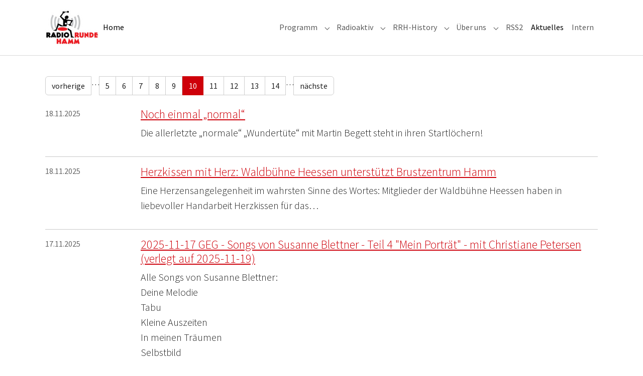

--- FILE ---
content_type: text/html; charset=utf-8
request_url: https://www.radiorundehamm.de/aktuelles/page-3
body_size: 238967
content:
<!DOCTYPE html>
<html lang="de-DE">
<head>
    <meta charset="utf-8">

<!-- 
	Based on the TYPO3 Bootstrap Package by Benjamin Kott - https://www.bootstrap-package.com/

	This website is powered by TYPO3 - inspiring people to share!
	TYPO3 is a free open source Content Management Framework initially created by Kasper Skaarhoj and licensed under GNU/GPL.
	TYPO3 is copyright 1998-2026 of Kasper Skaarhoj. Extensions are copyright of their respective owners.
	Information and contribution at https://typo3.org/
-->

<link rel="icon" href="/typo3conf/ext/bootstrap_package/Resources/Public/Icons/favicon.ico" type="image/vnd.microsoft.icon">
<title>Aktuelles - Radio Runde Hamm</title>
<meta http-equiv="x-ua-compatible" content="IE=edge">
<meta name="generator" content="TYPO3 CMS">
<meta name="viewport" content="width=device-width, initial-scale=1, minimum-scale=1">
<meta name="robots" content="index,follow">
<meta name="twitter:card" content="summary">
<meta name="mobile-web-app-capable" content="no">
<meta name="google" content="notranslate">

<link rel="stylesheet" href="/typo3temp/assets/bootstrappackage/fonts/284ba9c5345a729d38fc3d3bb72eea6caaef6180abbc77928e15e42297d05f8b/webfont.css?1768740777" media="all">
<link rel="stylesheet" href="/typo3temp/assets/compressed/merged-eaa543d0222862aaec42584016ac80d3-fa5379c1fe5e7b671029978546a85fe6.css?1758197913" media="all">
<link rel="stylesheet" href="/typo3temp/assets/compressed/merged-468f708e92e35e41e7fac5414ea93a2c-d11f754da5b2d4de7261fea2f61d55e6.css?1758197923" media="all">
<link href="/typo3conf/ext/news/Resources/Public/Css/news-basic.css?1756299682" rel="stylesheet" >






<link rel="prev" href="/rss2"><link rel="next" href="/radioaktiv/intern">
<link rel="canonical" href="https://www.radiorundehamm.de/aktuelles/page-3">
</head>
<body id="p220" class="page-220 pagelevel-1 language-0 backendlayout-default layout-default">

<div id="top"></div>
<div class="body-bg body-bg-top">

    



    



    

    
        <a class="visually-hidden-focusable page-skip-link" href="#mainnavigation">
            <span>Skip to main navigation</span>
        </a>
    
        <a class="visually-hidden-focusable page-skip-link" href="#page-content">
            <span>Zum Hauptinhalt springen</span>
        </a>
    
        <a class="visually-hidden-focusable page-skip-link" href="#page-footer">
            <span>Skip to page footer</span>
        </a>
    




    




<header id="page-header" class="bp-page-header navbar navbar-mainnavigation navbar-default navbar-has-image navbar-top navbar-fixed-top">
    <div class="container container-mainnavigation">
        
<a class="navbar-brand navbar-brand-image" href="/">
    
            <img class="navbar-brand-logo-normal" src="/fileadmin/Template/Img/RRH_Logo_100.jpg" alt="Radio Runde Hamm logo" height="100" width="150">
            
                <img class="navbar-brand-logo-inverted" src="/fileadmin/Template/Img/RRH_Logo_invers_100.png" alt="Radio Runde Hamm logo" height="100" width="150">
            
        
</a>


        
            
<button class="navbar-toggler collapsed" type="button" data-bs-toggle="collapse" data-bs-target="#mainnavigation" aria-controls="mainnavigation" aria-expanded="false" aria-label="Navigation umschalten">
    <span class="navbar-toggler-icon"></span>
</button>


            <nav aria-label="Main navigation" id="mainnavigation" class="collapse navbar-collapse">
                



                

    <ul class="navbar-nav">
        
            

                    
                    
                    <li class="nav-item">
                        <a
                            id="nav-item-82"
                            href="/"
                            class="nav-link nav-link-main active"
                            
                            
                            aria-current="false"
                            >
                            
                            <span class="nav-link-text">
                                Home
                                
                            </span>
                        </a>
                        
                        <div class="dropdown-menu">
                            
    




                        </div>
                    </li>

                
        
            
                    <li class="nav-spacer" aria-hidden="true"></li>
                
        
            

                    
                    
                        
                            
                        
                    
                        
                    
                        
                    
                        
                            
                        
                    
                        
                            
                        
                    
                    <li class="nav-item nav-style-mega">
                        <a
                            id="nav-item-93"
                            href="/programm"
                            class="nav-link nav-link-main"
                            
                            
                            aria-current="false"
                            >
                            
                            <span class="nav-link-text">
                                Programm
                                
                            </span>
                        </a>
                        
                            <button
                                type="button"
                                id="nav-toggle-93"
                                class="nav-link nav-link-toggle"
                                data-bs-toggle="dropdown"
                                data-bs-display="static"
                                aria-haspopup="true"
                                aria-expanded="false"
                                >
                                <span class="nav-link-indicator" aria-hidden="true"></span>
                                <span class="nav-link-text visually-hidden">Submenu for "Programm"</span>
                            </button>
                        
                        <div class="dropdown-menu dropdown-menu-mega">
                            
    
        <ul class="dropdown-nav" data-level="2">
            
            
                
                        <li class="nav-item">
                            <a class="nav-link nav-link-dropdown" href="/radioaktiv/pophistory" title="PopHistory">
                                
                                <span class="nav-link-text">
                                    PopHistory
                                    
                                </span>
                            </a>
                            
    
        <ul class="dropdown-nav" data-level="3">
            
            
                
                        <li class="nav-item">
                            <a class="nav-link nav-link-dropdown" href="/radioaktiv/pophistory/januar" title="Januar">
                                
                                <span class="nav-link-text">
                                    Januar
                                    
                                </span>
                            </a>
                            
    

                        </li>
                    
            
                
                        <li class="nav-item">
                            <a class="nav-link nav-link-dropdown" href="/radioaktiv/pophistory/februar" title="Februar">
                                
                                <span class="nav-link-text">
                                    Februar
                                    
                                </span>
                            </a>
                            
    

                        </li>
                    
            
                
                        <li class="nav-item">
                            <a class="nav-link nav-link-dropdown" href="/radioaktiv/pophistory/maerz" title="März">
                                
                                <span class="nav-link-text">
                                    März
                                    
                                </span>
                            </a>
                            
    

                        </li>
                    
            
                
                        <li class="nav-item">
                            <a class="nav-link nav-link-dropdown" href="/radioaktiv/pophistory/april" title="April">
                                
                                <span class="nav-link-text">
                                    April
                                    
                                </span>
                            </a>
                            
    

                        </li>
                    
            
                
                        <li class="nav-item">
                            <a class="nav-link nav-link-dropdown" href="/radioaktiv/pophistory/mai" title="Mai">
                                
                                <span class="nav-link-text">
                                    Mai
                                    
                                </span>
                            </a>
                            
    

                        </li>
                    
            
                
                        <li class="nav-item">
                            <a class="nav-link nav-link-dropdown" href="/radioaktiv/pophistory/juni" title="Juni">
                                
                                <span class="nav-link-text">
                                    Juni
                                    
                                </span>
                            </a>
                            
    

                        </li>
                    
            
                
                        <li class="nav-item">
                            <a class="nav-link nav-link-dropdown" href="/radioaktiv/pophistory/juli" title="Juli">
                                
                                <span class="nav-link-text">
                                    Juli
                                    
                                </span>
                            </a>
                            
    

                        </li>
                    
            
                
                        <li class="nav-item">
                            <a class="nav-link nav-link-dropdown" href="/radioaktiv/pophistory/august" title="August">
                                
                                <span class="nav-link-text">
                                    August
                                    
                                </span>
                            </a>
                            
    

                        </li>
                    
            
                
                        <li class="nav-item">
                            <a class="nav-link nav-link-dropdown" href="/radioaktiv/pophistory/september" title="September">
                                
                                <span class="nav-link-text">
                                    September
                                    
                                </span>
                            </a>
                            
    

                        </li>
                    
            
                
                        <li class="nav-item">
                            <a class="nav-link nav-link-dropdown" href="/radioaktiv/pophistory/oktober" title="Oktober">
                                
                                <span class="nav-link-text">
                                    Oktober
                                    
                                </span>
                            </a>
                            
    

                        </li>
                    
            
                
                        <li class="nav-item">
                            <a class="nav-link nav-link-dropdown" href="/radioaktiv/pophistory/november" title="November">
                                
                                <span class="nav-link-text">
                                    November
                                    
                                </span>
                            </a>
                            
    

                        </li>
                    
            
                
                        <li class="nav-item">
                            <a class="nav-link nav-link-dropdown" href="/radioaktiv/pophistory/dezember" title="Dezember">
                                
                                <span class="nav-link-text">
                                    Dezember
                                    
                                </span>
                            </a>
                            
    

                        </li>
                    
            
        </ul>
    

                        </li>
                    
            
                
                        <li class="nav-item">
                            <a class="nav-link nav-link-dropdown" href="/programm/aktuelles-programm" title="Aktuelles Programm">
                                
                                <span class="nav-link-text">
                                    Aktuelles Programm
                                    
                                </span>
                            </a>
                            
    

                        </li>
                    
            
                
                        <li class="nav-item">
                            <a class="nav-link nav-link-dropdown" href="/programm/playlisten" title="Playlisten">
                                
                                <span class="nav-link-text">
                                    Playlisten
                                    
                                </span>
                            </a>
                            
    

                        </li>
                    
            
                
                        <li class="nav-item">
                            <a class="nav-link nav-link-dropdown" href="/programm/aktuelle-sendungen" title="Aktuelle Sendungen">
                                
                                <span class="nav-link-text">
                                    Aktuelle Sendungen
                                    
                                </span>
                            </a>
                            
    
        <ul class="dropdown-nav" data-level="3">
            
            
                
                        <li class="nav-item">
                            <a class="nav-link nav-link-dropdown" href="/programm/auf-gut-deutsch-1" title="Auf gut deutsch">
                                
                                <span class="nav-link-text">
                                    Auf gut deutsch
                                    
                                </span>
                            </a>
                            
    

                        </li>
                    
            
                
                        <li class="nav-item">
                            <a class="nav-link nav-link-dropdown" href="/programm/aufgeschnappt" title="Aufgeschnappt">
                                
                                <span class="nav-link-text">
                                    Aufgeschnappt
                                    
                                </span>
                            </a>
                            
    

                        </li>
                    
            
                
                        <li class="nav-item">
                            <a class="nav-link nav-link-dropdown" href="/programm/aktuelle-sendungen/crossroads" title="Crossroads">
                                
                                <span class="nav-link-text">
                                    Crossroads
                                    
                                </span>
                            </a>
                            
    

                        </li>
                    
            
                
                        <li class="nav-item">
                            <a class="nav-link nav-link-dropdown" href="/programm/geg" title="GEG">
                                
                                <span class="nav-link-text">
                                    GEG
                                    
                                </span>
                            </a>
                            
    

                        </li>
                    
            
                
                        <li class="nav-item">
                            <a class="nav-link nav-link-dropdown" href="/programm/gipfeltreffen" title="Gipfeltreffen">
                                
                                <span class="nav-link-text">
                                    Gipfeltreffen
                                    
                                </span>
                            </a>
                            
    

                        </li>
                    
            
                
                        <li class="nav-item">
                            <a class="nav-link nav-link-dropdown" href="/programm/hammer-rock-kult-um-9" title="Hammer Rock Kult um 9">
                                
                                <span class="nav-link-text">
                                    Hammer Rock Kult um 9
                                    
                                </span>
                            </a>
                            
    

                        </li>
                    
            
                
                        <li class="nav-item">
                            <a class="nav-link nav-link-dropdown" href="/programm/aktuelle-sendungen/hausbesuch" title="Hausbesuch">
                                
                                <span class="nav-link-text">
                                    Hausbesuch
                                    
                                </span>
                            </a>
                            
    

                        </li>
                    
            
                
                        <li class="nav-item">
                            <a class="nav-link nav-link-dropdown" href="/programm/aktuelle-sendungen/heartstyles-on-air" title="Heartstyles On Air">
                                
                                <span class="nav-link-text">
                                    Heartstyles On Air
                                    
                                </span>
                            </a>
                            
    

                        </li>
                    
            
                
                        <li class="nav-item">
                            <a class="nav-link nav-link-dropdown" href="/programm/aktuelle-sendungen/heimatkult" title="Heimatkult">
                                
                                <span class="nav-link-text">
                                    Heimatkult
                                    
                                </span>
                            </a>
                            
    

                        </li>
                    
            
                
                        <li class="nav-item">
                            <a class="nav-link nav-link-dropdown" href="/programm/aktuelle-sendungen/herringen-on-air" title="Herringen On Air">
                                
                                <span class="nav-link-text">
                                    Herringen On Air
                                    
                                </span>
                            </a>
                            
    

                        </li>
                    
            
                
                        <li class="nav-item">
                            <a class="nav-link nav-link-dropdown" href="/programm/aktuelle-sendungen/jazzclub" title="Jazzclub">
                                
                                <span class="nav-link-text">
                                    Jazzclub
                                    
                                </span>
                            </a>
                            
    

                        </li>
                    
            
                
                        <li class="nav-item">
                            <a class="nav-link nav-link-dropdown" href="/programm/aktuelle-sendungen/kesh-raedio" title="KESH-Rädio">
                                
                                <span class="nav-link-text">
                                    KESH-Rädio
                                    
                                </span>
                            </a>
                            
    

                        </li>
                    
            
                
                        <li class="nav-item">
                            <a class="nav-link nav-link-dropdown" href="/programm/aktuelle-sendungen/kult-um-9" title="Kult um 9">
                                
                                <span class="nav-link-text">
                                    Kult um 9
                                    
                                </span>
                            </a>
                            
    

                        </li>
                    
            
                
                        <li class="nav-item">
                            <a class="nav-link nav-link-dropdown" href="/programm/aktuelle-sendungen/kult-um-9-extended" title="Kult um 9 - Extended">
                                
                                <span class="nav-link-text">
                                    Kult um 9 - Extended
                                    
                                </span>
                            </a>
                            
    

                        </li>
                    
            
                
                        <li class="nav-item">
                            <a class="nav-link nav-link-dropdown" href="/programm/aktuelle-sendungen/liederliste" title="Liederliste">
                                
                                <span class="nav-link-text">
                                    Liederliste
                                    
                                </span>
                            </a>
                            
    

                        </li>
                    
            
                
                        <li class="nav-item">
                            <a class="nav-link nav-link-dropdown" href="/programm/aktuelle-sendungen/mamis-on-air" title="Mamis On Air">
                                
                                <span class="nav-link-text">
                                    Mamis On Air
                                    
                                </span>
                            </a>
                            
    

                        </li>
                    
            
                
                        <li class="nav-item">
                            <a class="nav-link nav-link-dropdown" href="/programm/aktuelle-sendungen/muckenalarm" title="Muckenalarm">
                                
                                <span class="nav-link-text">
                                    Muckenalarm
                                    
                                </span>
                            </a>
                            
    

                        </li>
                    
            
                
                        <li class="nav-item">
                            <a class="nav-link nav-link-dropdown" href="/programm/aktuelle-sendungen/neues-von-vicanus" title="Neues von Vicanus">
                                
                                <span class="nav-link-text">
                                    Neues von Vicanus
                                    
                                </span>
                            </a>
                            
    

                        </li>
                    
            
                
                        <li class="nav-item">
                            <a class="nav-link nav-link-dropdown" href="/programm/aktuelle-sendungen/offbeat-oase" title="offbeat oase">
                                
                                <span class="nav-link-text">
                                    offbeat oase
                                    
                                </span>
                            </a>
                            
    

                        </li>
                    
            
                
                        <li class="nav-item">
                            <a class="nav-link nav-link-dropdown" href="/programm/aktuelle-sendungen/olivers-twist" title="Oliver`s Twist">
                                
                                <span class="nav-link-text">
                                    Oliver`s Twist
                                    
                                </span>
                            </a>
                            
    

                        </li>
                    
            
                
                        <li class="nav-item">
                            <a class="nav-link nav-link-dropdown" href="/programm/aktuelle-sendungen/panoptikum" title="Panoptikum">
                                
                                <span class="nav-link-text">
                                    Panoptikum
                                    
                                </span>
                            </a>
                            
    

                        </li>
                    
            
                
                        <li class="nav-item">
                            <a class="nav-link nav-link-dropdown" href="/programm/aktuelle-sendungen/pilzstunde" title="Pilzstunde">
                                
                                <span class="nav-link-text">
                                    Pilzstunde
                                    
                                </span>
                            </a>
                            
    

                        </li>
                    
            
                
                        <li class="nav-item">
                            <a class="nav-link nav-link-dropdown" href="/programm/aktuelle-sendungen/pophistory" title="PopHistory">
                                
                                <span class="nav-link-text">
                                    PopHistory
                                    
                                </span>
                            </a>
                            
    

                        </li>
                    
            
                
                        <li class="nav-item">
                            <a class="nav-link nav-link-dropdown" href="/programm/aktuelle-sendungen/rezeptfrei" title="Rezeptfrei">
                                
                                <span class="nav-link-text">
                                    Rezeptfrei
                                    
                                </span>
                            </a>
                            
    

                        </li>
                    
            
                
                        <li class="nav-item">
                            <a class="nav-link nav-link-dropdown" href="/programm/aktuelle-sendungen/rockabilly-rules" title="Rockabilly Rules">
                                
                                <span class="nav-link-text">
                                    Rockabilly Rules
                                    
                                </span>
                            </a>
                            
    

                        </li>
                    
            
                
                        <li class="nav-item">
                            <a class="nav-link nav-link-dropdown" href="/programm/aktuelle-sendungen/rrh-countryclub" title="RRH-Countryclub">
                                
                                <span class="nav-link-text">
                                    RRH-Countryclub
                                    
                                </span>
                            </a>
                            
    

                        </li>
                    
            
                
                        <li class="nav-item">
                            <a class="nav-link nav-link-dropdown" href="/programm/aktuelle-sendungen/rrh-countryclub-spezial" title="RRH-Countryclub Spezial">
                                
                                <span class="nav-link-text">
                                    RRH-Countryclub Spezial
                                    
                                </span>
                            </a>
                            
    

                        </li>
                    
            
                
                        <li class="nav-item">
                            <a class="nav-link nav-link-dropdown" href="/programm/aktuelle-sendungen/rrh-facebook-charts" title="RRH-Facebook-Charts">
                                
                                <span class="nav-link-text">
                                    RRH-Facebook-Charts
                                    
                                </span>
                            </a>
                            
    

                        </li>
                    
            
                
                        <li class="nav-item">
                            <a class="nav-link nav-link-dropdown" href="/programm/aktuelle-sendungen/rrh-facebook-charts-neuvorstellungen" title="RRH-Facebook-Charts Neuvorstellungen">
                                
                                <span class="nav-link-text">
                                    RRH-Facebook-Charts Neuvorstellungen
                                    
                                </span>
                            </a>
                            
    

                        </li>
                    
            
                
                        <li class="nav-item">
                            <a class="nav-link nav-link-dropdown" href="/programm/aktuelle-sendungen/son-kult" title="So`n Kult">
                                
                                <span class="nav-link-text">
                                    So`n Kult
                                    
                                </span>
                            </a>
                            
    

                        </li>
                    
            
                
                        <li class="nav-item">
                            <a class="nav-link nav-link-dropdown" href="/programm/aktuelle-sendungen/stammtisch" title="Stammtisch">
                                
                                <span class="nav-link-text">
                                    Stammtisch
                                    
                                </span>
                            </a>
                            
    

                        </li>
                    
            
                
                        <li class="nav-item">
                            <a class="nav-link nav-link-dropdown" href="/programm/aktuelle-sendungen/warm-up" title="Warm Up">
                                
                                <span class="nav-link-text">
                                    Warm Up
                                    
                                </span>
                            </a>
                            
    

                        </li>
                    
            
                
                        <li class="nav-item">
                            <a class="nav-link nav-link-dropdown" href="/programm/aktuelle-sendungen/waves" title="Waves">
                                
                                <span class="nav-link-text">
                                    Waves
                                    
                                </span>
                            </a>
                            
    

                        </li>
                    
            
                
                        <li class="nav-item">
                            <a class="nav-link nav-link-dropdown" href="/programm/aktuelle-sendungen/wundertuete" title="Wundertüte">
                                
                                <span class="nav-link-text">
                                    Wundertüte
                                    
                                </span>
                            </a>
                            
    

                        </li>
                    
            
                
                        <li class="nav-item">
                            <a class="nav-link nav-link-dropdown" href="/programm/aktuelle-sendungen/42-die-sendung" title="42 - Die Sendung">
                                
                                <span class="nav-link-text">
                                    42 - Die Sendung
                                    
                                </span>
                            </a>
                            
    

                        </li>
                    
            
        </ul>
    

                        </li>
                    
            
                
                        <li class="nav-item">
                            <a class="nav-link nav-link-dropdown" href="/programm/team" title="Team">
                                
                                <span class="nav-link-text">
                                    Team
                                    
                                </span>
                            </a>
                            
    
        <ul class="dropdown-nav" data-level="3">
            
            
                
                        <li class="nav-item">
                            <a class="nav-link nav-link-dropdown" href="/programm/team/brandes-matthias" title="Brandes, Matthias">
                                
                                <span class="nav-link-text">
                                    Brandes, Matthias
                                    
                                </span>
                            </a>
                            
    

                        </li>
                    
            
                
                        <li class="nav-item">
                            <a class="nav-link nav-link-dropdown" href="/programm/team/brinkmann-simon" title="Brinkmann, Simon">
                                
                                <span class="nav-link-text">
                                    Brinkmann, Simon
                                    
                                </span>
                            </a>
                            
    

                        </li>
                    
            
                
                        <li class="nav-item">
                            <a class="nav-link nav-link-dropdown" href="/programm/team/daiber-stefanie" title="Daiber, Stefanie">
                                
                                <span class="nav-link-text">
                                    Daiber, Stefanie
                                    
                                </span>
                            </a>
                            
    

                        </li>
                    
            
                
                        <li class="nav-item">
                            <a class="nav-link nav-link-dropdown" href="/programm/team/daiber-torsten" title="Daiber, Torsten">
                                
                                <span class="nav-link-text">
                                    Daiber, Torsten
                                    
                                </span>
                            </a>
                            
    

                        </li>
                    
            
                
                        <li class="nav-item">
                            <a class="nav-link nav-link-dropdown" href="/programm/team/frost-hendrik" title="Frost, Hendrik">
                                
                                <span class="nav-link-text">
                                    Frost, Hendrik
                                    
                                </span>
                            </a>
                            
    

                        </li>
                    
            
                
                        <li class="nav-item">
                            <a class="nav-link nav-link-dropdown" href="/programm/team/graap-olaf" title="Graap, Olaf">
                                
                                <span class="nav-link-text">
                                    Graap, Olaf
                                    
                                </span>
                            </a>
                            
    

                        </li>
                    
            
                
                        <li class="nav-item">
                            <a class="nav-link nav-link-dropdown" href="/programm/team/grote-ralf" title="Grote, Ralf">
                                
                                <span class="nav-link-text">
                                    Grote, Ralf
                                    
                                </span>
                            </a>
                            
    

                        </li>
                    
            
                
                        <li class="nav-item">
                            <a class="nav-link nav-link-dropdown" href="/programm/team/gurda-oliver" title="Gurda, Oliver">
                                
                                <span class="nav-link-text">
                                    Gurda, Oliver
                                    
                                </span>
                            </a>
                            
    

                        </li>
                    
            
                
                        <li class="nav-item">
                            <a class="nav-link nav-link-dropdown" href="/programm/team/kuecuek-erkan" title="Kücük, Erkan">
                                
                                <span class="nav-link-text">
                                    Kücük, Erkan
                                    
                                </span>
                            </a>
                            
    

                        </li>
                    
            
                
                        <li class="nav-item">
                            <a class="nav-link nav-link-dropdown" href="/programm/team/luhmann-madeleine" title="Luhmann, Madeleine">
                                
                                <span class="nav-link-text">
                                    Luhmann, Madeleine
                                    
                                </span>
                            </a>
                            
    

                        </li>
                    
            
                
                        <li class="nav-item">
                            <a class="nav-link nav-link-dropdown" href="/programm/team/narloch-detlef" title="Narloch, Detlef">
                                
                                <span class="nav-link-text">
                                    Narloch, Detlef
                                    
                                </span>
                            </a>
                            
    

                        </li>
                    
            
                
                        <li class="nav-item">
                            <a class="nav-link nav-link-dropdown" href="/programm/team/niggins-gary" title="Niggins, Gary">
                                
                                <span class="nav-link-text">
                                    Niggins, Gary
                                    
                                </span>
                            </a>
                            
    

                        </li>
                    
            
                
                        <li class="nav-item">
                            <a class="nav-link nav-link-dropdown" href="/programm/team/petersen-christiane" title="Petersen, Christiane">
                                
                                <span class="nav-link-text">
                                    Petersen, Christiane
                                    
                                </span>
                            </a>
                            
    

                        </li>
                    
            
                
                        <li class="nav-item">
                            <a class="nav-link nav-link-dropdown" href="/programm/team/matuszak-andre" title="Reuther, André">
                                
                                <span class="nav-link-text">
                                    Reuther, André
                                    
                                </span>
                            </a>
                            
    

                        </li>
                    
            
                
                        <li class="nav-item">
                            <a class="nav-link nav-link-dropdown" href="/programm/team/reuther-marielle" title="Reuther, Marielle">
                                
                                <span class="nav-link-text">
                                    Reuther, Marielle
                                    
                                </span>
                            </a>
                            
    

                        </li>
                    
            
                
                        <li class="nav-item">
                            <a class="nav-link nav-link-dropdown" href="/programm/team/scheurer-pedda" title="Scheurer, Pedda">
                                
                                <span class="nav-link-text">
                                    Scheurer, Pedda
                                    
                                </span>
                            </a>
                            
    

                        </li>
                    
            
                
                        <li class="nav-item">
                            <a class="nav-link nav-link-dropdown" href="/programm/team/scholz-peter" title="Scholz, Peter">
                                
                                <span class="nav-link-text">
                                    Scholz, Peter
                                    
                                </span>
                            </a>
                            
    

                        </li>
                    
            
                
                        <li class="nav-item">
                            <a class="nav-link nav-link-dropdown" href="/programm/team/tuemmers-edeltraud" title="Tümmers, Edeltraud">
                                
                                <span class="nav-link-text">
                                    Tümmers, Edeltraud
                                    
                                </span>
                            </a>
                            
    

                        </li>
                    
            
        </ul>
    

                        </li>
                    
            
        </ul>
    




                        </div>
                    </li>

                
        
            

                    
                    
                        
                    
                        
                    
                        
                    
                        
                    
                        
                    
                        
                    
                        
                            
                        
                    
                        
                    
                        
                            
                        
                    
                        
                    
                    <li class="nav-item nav-style-mega">
                        <a
                            id="nav-item-90"
                            href="/radioaktiv"
                            class="nav-link nav-link-main"
                            
                            
                            aria-current="false"
                            >
                            
                            <span class="nav-link-text">
                                Radioaktiv
                                
                            </span>
                        </a>
                        
                            <button
                                type="button"
                                id="nav-toggle-90"
                                class="nav-link nav-link-toggle"
                                data-bs-toggle="dropdown"
                                data-bs-display="static"
                                aria-haspopup="true"
                                aria-expanded="false"
                                >
                                <span class="nav-link-indicator" aria-hidden="true"></span>
                                <span class="nav-link-text visually-hidden">Submenu for "Radioaktiv"</span>
                            </button>
                        
                        <div class="dropdown-menu dropdown-menu-mega">
                            
    
        <ul class="dropdown-nav" data-level="2">
            
            
                
                        <li class="nav-item">
                            <a class="nav-link nav-link-dropdown" href="/radioaktiv/podcast" title="Podcast">
                                
                                <span class="nav-link-text">
                                    Podcast
                                    
                                </span>
                            </a>
                            
    

                        </li>
                    
            
                
                        <li class="nav-item">
                            <a class="nav-link nav-link-dropdown" href="/radioaktiv/test" title="Fotos - Unterwegs mit der Radio Runde Hamm">
                                
                                <span class="nav-link-text">
                                    Fotos - Unterwegs mit der Radio Runde Hamm
                                    
                                </span>
                            </a>
                            
    

                        </li>
                    
            
                
                        <li class="nav-item">
                            <a class="nav-link nav-link-dropdown" href="/radioaktiv/wir-sind-das-volk" title="Wir sind das Volk!">
                                
                                <span class="nav-link-text">
                                    Wir sind das Volk!
                                    
                                </span>
                            </a>
                            
    

                        </li>
                    
            
                
                        <li class="nav-item">
                            <a class="nav-link nav-link-dropdown" href="/radioaktiv/100-jahre-waldbuehne-heessen-der-jubel-podcast" title="100 Jahre Waldbühne Heessen - Der Jubel-Podcast">
                                
                                <span class="nav-link-text">
                                    100 Jahre Waldbühne Heessen - Der Jubel-Podcast
                                    
                                </span>
                            </a>
                            
    

                        </li>
                    
            
                
                        <li class="nav-item">
                            <a class="nav-link nav-link-dropdown" href="/radioaktiv/wo-nonnen-sams-und-olchis-wohnen" title="Wo Nonnen, Sams und Olchis wohnen...">
                                
                                <span class="nav-link-text">
                                    Wo Nonnen, Sams und Olchis wohnen...
                                    
                                </span>
                            </a>
                            
    

                        </li>
                    
            
                
                        <li class="nav-item">
                            <a class="nav-link nav-link-dropdown" href="/radioaktiv/willkommen-in-hamm" title="Willkommen in Hamm">
                                
                                <span class="nav-link-text">
                                    Willkommen in Hamm
                                    
                                </span>
                            </a>
                            
    

                        </li>
                    
            
                
                        <li class="nav-item">
                            <a class="nav-link nav-link-dropdown" href="/radioaktiv/plattenkiste" title="Plattenkiste">
                                
                                <span class="nav-link-text">
                                    Plattenkiste
                                    
                                </span>
                            </a>
                            
    
        <ul class="dropdown-nav" data-level="3">
            
            
                
                        <li class="nav-item">
                            <a class="nav-link nav-link-dropdown" href="/liste" title="Liste">
                                
                                <span class="nav-link-text">
                                    Liste
                                    
                                </span>
                            </a>
                            
    

                        </li>
                    
            
        </ul>
    

                        </li>
                    
            
                
                        <li class="nav-item">
                            <a class="nav-link nav-link-dropdown" href="/radioaktiv/studiobelegung" title="Studiobelegung">
                                
                                <span class="nav-link-text">
                                    Studiobelegung
                                    
                                </span>
                            </a>
                            
    

                        </li>
                    
            
                
                        <li class="nav-item">
                            <a class="nav-link nav-link-dropdown" href="/radioaktiv/rrh-facebook-charts" title="RRH-Facebook-Charts">
                                
                                <span class="nav-link-text">
                                    RRH-Facebook-Charts
                                    
                                </span>
                            </a>
                            
    
        <ul class="dropdown-nav" data-level="3">
            
            
                
                        <li class="nav-item">
                            <a class="nav-link nav-link-dropdown" href="/radioaktiv/rrh-facebook-charts/abstimmung-fuer-facebook-charts" title="Abstimmung für Facebook-Charts">
                                
                                <span class="nav-link-text">
                                    Abstimmung für Facebook-Charts
                                    
                                </span>
                            </a>
                            
    

                        </li>
                    
            
        </ul>
    

                        </li>
                    
            
                
                        <li class="nav-item">
                            <a class="nav-link nav-link-dropdown" href="/radioaktiv/workshop-seminare" title="Workshop &amp; Seminare">
                                
                                <span class="nav-link-text">
                                    Workshop &amp; Seminare
                                    
                                </span>
                            </a>
                            
    

                        </li>
                    
            
        </ul>
    




                        </div>
                    </li>

                
        
            

                    
                    
                        
                            
                        
                    
                        
                            
                        
                    
                        
                            
                        
                    
                        
                    
                    <li class="nav-item nav-style-mega">
                        <a
                            id="nav-item-92"
                            href="/rrh-history"
                            class="nav-link nav-link-main"
                            
                            
                            aria-current="false"
                            >
                            
                            <span class="nav-link-text">
                                RRH-History
                                
                            </span>
                        </a>
                        
                            <button
                                type="button"
                                id="nav-toggle-92"
                                class="nav-link nav-link-toggle"
                                data-bs-toggle="dropdown"
                                data-bs-display="static"
                                aria-haspopup="true"
                                aria-expanded="false"
                                >
                                <span class="nav-link-indicator" aria-hidden="true"></span>
                                <span class="nav-link-text visually-hidden">Submenu for "RRH-History"</span>
                            </button>
                        
                        <div class="dropdown-menu dropdown-menu-mega">
                            
    
        <ul class="dropdown-nav" data-level="2">
            
            
                
                        <li class="nav-item">
                            <a class="nav-link nav-link-dropdown" href="/rrh-history/meilensteine" title="Meilensteine">
                                
                                <span class="nav-link-text">
                                    Meilensteine
                                    
                                </span>
                            </a>
                            
    
        <ul class="dropdown-nav" data-level="3">
            
            
                
                        <li class="nav-item">
                            <a class="nav-link nav-link-dropdown" href="/rrh-history/meilensteine/1990" title="1990">
                                
                                <span class="nav-link-text">
                                    1990
                                    
                                </span>
                            </a>
                            
    

                        </li>
                    
            
                
                        <li class="nav-item">
                            <a class="nav-link nav-link-dropdown" href="/rrh-history/meilensteine/1991" title="1991">
                                
                                <span class="nav-link-text">
                                    1991
                                    
                                </span>
                            </a>
                            
    

                        </li>
                    
            
                
                        <li class="nav-item">
                            <a class="nav-link nav-link-dropdown" href="/rrh-history/meilensteine/1992" title="1992">
                                
                                <span class="nav-link-text">
                                    1992
                                    
                                </span>
                            </a>
                            
    

                        </li>
                    
            
                
                        <li class="nav-item">
                            <a class="nav-link nav-link-dropdown" href="/rrh-history/meilensteine/1993" title="1993">
                                
                                <span class="nav-link-text">
                                    1993
                                    
                                </span>
                            </a>
                            
    

                        </li>
                    
            
                
                        <li class="nav-item">
                            <a class="nav-link nav-link-dropdown" href="/rrh-history/meilensteine/1994" title="1994">
                                
                                <span class="nav-link-text">
                                    1994
                                    
                                </span>
                            </a>
                            
    

                        </li>
                    
            
                
                        <li class="nav-item">
                            <a class="nav-link nav-link-dropdown" href="/rrh-history/meilensteine/1995" title="1995">
                                
                                <span class="nav-link-text">
                                    1995
                                    
                                </span>
                            </a>
                            
    

                        </li>
                    
            
                
                        <li class="nav-item">
                            <a class="nav-link nav-link-dropdown" href="/rrh-history/meilensteine/1996" title="1996">
                                
                                <span class="nav-link-text">
                                    1996
                                    
                                </span>
                            </a>
                            
    

                        </li>
                    
            
                
                        <li class="nav-item">
                            <a class="nav-link nav-link-dropdown" href="/rrh-history/meilensteine/1997" title="1997">
                                
                                <span class="nav-link-text">
                                    1997
                                    
                                </span>
                            </a>
                            
    

                        </li>
                    
            
                
                        <li class="nav-item">
                            <a class="nav-link nav-link-dropdown" href="/rrh-history/meilensteine/1998" title="1998">
                                
                                <span class="nav-link-text">
                                    1998
                                    
                                </span>
                            </a>
                            
    

                        </li>
                    
            
                
                        <li class="nav-item">
                            <a class="nav-link nav-link-dropdown" href="/rrh-history/meilensteine/1999" title="1999">
                                
                                <span class="nav-link-text">
                                    1999
                                    
                                </span>
                            </a>
                            
    

                        </li>
                    
            
                
                        <li class="nav-item">
                            <a class="nav-link nav-link-dropdown" href="/rrh-history/meilensteine/2000" title="2000">
                                
                                <span class="nav-link-text">
                                    2000
                                    
                                </span>
                            </a>
                            
    

                        </li>
                    
            
                
                        <li class="nav-item">
                            <a class="nav-link nav-link-dropdown" href="/rrh-history/meilensteine/2001" title="2001">
                                
                                <span class="nav-link-text">
                                    2001
                                    
                                </span>
                            </a>
                            
    

                        </li>
                    
            
                
                        <li class="nav-item">
                            <a class="nav-link nav-link-dropdown" href="/rrh-history/meilensteine/2002" title="2002">
                                
                                <span class="nav-link-text">
                                    2002
                                    
                                </span>
                            </a>
                            
    

                        </li>
                    
            
                
                        <li class="nav-item">
                            <a class="nav-link nav-link-dropdown" href="/rrh-history/meilensteine/2003" title="2003">
                                
                                <span class="nav-link-text">
                                    2003
                                    
                                </span>
                            </a>
                            
    

                        </li>
                    
            
                
                        <li class="nav-item">
                            <a class="nav-link nav-link-dropdown" href="/rrh-history/meilensteine/2004" title="2004">
                                
                                <span class="nav-link-text">
                                    2004
                                    
                                </span>
                            </a>
                            
    

                        </li>
                    
            
                
                        <li class="nav-item">
                            <a class="nav-link nav-link-dropdown" href="/rrh-history/meilensteine/2005" title="2005">
                                
                                <span class="nav-link-text">
                                    2005
                                    
                                </span>
                            </a>
                            
    

                        </li>
                    
            
                
                        <li class="nav-item">
                            <a class="nav-link nav-link-dropdown" href="/rrh-history/meilensteine/2006" title="2006">
                                
                                <span class="nav-link-text">
                                    2006
                                    
                                </span>
                            </a>
                            
    

                        </li>
                    
            
                
                        <li class="nav-item">
                            <a class="nav-link nav-link-dropdown" href="/rrh-history/meilensteine/2007" title="2007">
                                
                                <span class="nav-link-text">
                                    2007
                                    
                                </span>
                            </a>
                            
    

                        </li>
                    
            
                
                        <li class="nav-item">
                            <a class="nav-link nav-link-dropdown" href="/rrh-history/meilensteine/2008" title="2008">
                                
                                <span class="nav-link-text">
                                    2008
                                    
                                </span>
                            </a>
                            
    

                        </li>
                    
            
                
                        <li class="nav-item">
                            <a class="nav-link nav-link-dropdown" href="/rrh-history/meilensteine/2009" title="2009">
                                
                                <span class="nav-link-text">
                                    2009
                                    
                                </span>
                            </a>
                            
    

                        </li>
                    
            
                
                        <li class="nav-item">
                            <a class="nav-link nav-link-dropdown" href="/rrh-history/meilensteine/2010" title="2010">
                                
                                <span class="nav-link-text">
                                    2010
                                    
                                </span>
                            </a>
                            
    

                        </li>
                    
            
                
                        <li class="nav-item">
                            <a class="nav-link nav-link-dropdown" href="/rrh-history/meilensteine/2011" title="2011">
                                
                                <span class="nav-link-text">
                                    2011
                                    
                                </span>
                            </a>
                            
    

                        </li>
                    
            
                
                        <li class="nav-item">
                            <a class="nav-link nav-link-dropdown" href="/rrh-history/meilensteine/2012" title="2012">
                                
                                <span class="nav-link-text">
                                    2012
                                    
                                </span>
                            </a>
                            
    

                        </li>
                    
            
                
                        <li class="nav-item">
                            <a class="nav-link nav-link-dropdown" href="/rrh-history/meilensteine/2013" title="2013">
                                
                                <span class="nav-link-text">
                                    2013
                                    
                                </span>
                            </a>
                            
    

                        </li>
                    
            
                
                        <li class="nav-item">
                            <a class="nav-link nav-link-dropdown" href="/rrh-history/meilensteine/2014" title="2014">
                                
                                <span class="nav-link-text">
                                    2014
                                    
                                </span>
                            </a>
                            
    

                        </li>
                    
            
                
                        <li class="nav-item">
                            <a class="nav-link nav-link-dropdown" href="/rrh-history/meilensteine/2015" title="2015">
                                
                                <span class="nav-link-text">
                                    2015
                                    
                                </span>
                            </a>
                            
    

                        </li>
                    
            
                
                        <li class="nav-item">
                            <a class="nav-link nav-link-dropdown" href="/rrh-history/meilensteine/2016" title="2016">
                                
                                <span class="nav-link-text">
                                    2016
                                    
                                </span>
                            </a>
                            
    

                        </li>
                    
            
                
                        <li class="nav-item">
                            <a class="nav-link nav-link-dropdown" href="/rrh-history/meilensteine/2017" title="2017">
                                
                                <span class="nav-link-text">
                                    2017
                                    
                                </span>
                            </a>
                            
    

                        </li>
                    
            
                
                        <li class="nav-item">
                            <a class="nav-link nav-link-dropdown" href="/rrh-history/meilensteine/2018" title="2018">
                                
                                <span class="nav-link-text">
                                    2018
                                    
                                </span>
                            </a>
                            
    

                        </li>
                    
            
                
                        <li class="nav-item">
                            <a class="nav-link nav-link-dropdown" href="/rrh-history/meilensteine/2019" title="2019">
                                
                                <span class="nav-link-text">
                                    2019
                                    
                                </span>
                            </a>
                            
    

                        </li>
                    
            
                
                        <li class="nav-item">
                            <a class="nav-link nav-link-dropdown" href="/rrh-history/meilensteine/2020" title="2020">
                                
                                <span class="nav-link-text">
                                    2020
                                    
                                </span>
                            </a>
                            
    

                        </li>
                    
            
                
                        <li class="nav-item">
                            <a class="nav-link nav-link-dropdown" href="/rrh-history/meilensteine/2021" title="2021">
                                
                                <span class="nav-link-text">
                                    2021
                                    
                                </span>
                            </a>
                            
    

                        </li>
                    
            
                
                        <li class="nav-item">
                            <a class="nav-link nav-link-dropdown" href="/rrh-history/meilensteine/2022" title="2022">
                                
                                <span class="nav-link-text">
                                    2022
                                    
                                </span>
                            </a>
                            
    

                        </li>
                    
            
                
                        <li class="nav-item">
                            <a class="nav-link nav-link-dropdown" href="/rrh-history/meilensteine/2023" title="2023">
                                
                                <span class="nav-link-text">
                                    2023
                                    
                                </span>
                            </a>
                            
    

                        </li>
                    
            
                
                        <li class="nav-item">
                            <a class="nav-link nav-link-dropdown" href="/rrh-history/meilensteine/2024" title="2024">
                                
                                <span class="nav-link-text">
                                    2024
                                    
                                </span>
                            </a>
                            
    

                        </li>
                    
            
                
                        <li class="nav-item">
                            <a class="nav-link nav-link-dropdown" href="/rrh-history/meilensteine/2025" title="2025">
                                
                                <span class="nav-link-text">
                                    2025
                                    
                                </span>
                            </a>
                            
    

                        </li>
                    
            
        </ul>
    

                        </li>
                    
            
                
                        <li class="nav-item">
                            <a class="nav-link nav-link-dropdown" href="/stimmen" title="Stimmen">
                                
                                <span class="nav-link-text">
                                    Stimmen
                                    
                                </span>
                            </a>
                            
    
        <ul class="dropdown-nav" data-level="3">
            
            
                
                        <li class="nav-item">
                            <a class="nav-link nav-link-dropdown" href="/rrh-history/babuschkin-elena" title="Babuschkin, Elena">
                                
                                <span class="nav-link-text">
                                    Babuschkin, Elena
                                    
                                </span>
                            </a>
                            
    

                        </li>
                    
            
                
                        <li class="nav-item">
                            <a class="nav-link nav-link-dropdown" href="/stimmen/baranski-steffen" title="Baranski, Steffen">
                                
                                <span class="nav-link-text">
                                    Baranski, Steffen
                                    
                                </span>
                            </a>
                            
    

                        </li>
                    
            
                
                        <li class="nav-item">
                            <a class="nav-link nav-link-dropdown" href="/stimmen/bartmann-sabine" title="Bartmann, Sabine">
                                
                                <span class="nav-link-text">
                                    Bartmann, Sabine
                                    
                                </span>
                            </a>
                            
    

                        </li>
                    
            
                
                        <li class="nav-item">
                            <a class="nav-link nav-link-dropdown" href="/stimmen/becker-ralph" title="Becker, Ralph">
                                
                                <span class="nav-link-text">
                                    Becker, Ralph
                                    
                                </span>
                            </a>
                            
    

                        </li>
                    
            
                
                        <li class="nav-item">
                            <a class="nav-link nav-link-dropdown" href="/stimmen/begett-brian" title="Begett, Brian">
                                
                                <span class="nav-link-text">
                                    Begett, Brian
                                    
                                </span>
                            </a>
                            
    

                        </li>
                    
            
                
                        <li class="nav-item">
                            <a class="nav-link nav-link-dropdown" href="/stimmen/begett-martin" title="Begett, Martin">
                                
                                <span class="nav-link-text">
                                    Begett, Martin
                                    
                                </span>
                            </a>
                            
    

                        </li>
                    
            
                
                        <li class="nav-item">
                            <a class="nav-link nav-link-dropdown" href="/stimmen/begett-sabine" title="Begett, Sabine">
                                
                                <span class="nav-link-text">
                                    Begett, Sabine
                                    
                                </span>
                            </a>
                            
    

                        </li>
                    
            
                
                        <li class="nav-item">
                            <a class="nav-link nav-link-dropdown" href="/stimmen/behnke-thorsten" title="Behnke, Thorsten">
                                
                                <span class="nav-link-text">
                                    Behnke, Thorsten
                                    
                                </span>
                            </a>
                            
    

                        </li>
                    
            
                
                        <li class="nav-item">
                            <a class="nav-link nav-link-dropdown" href="/stimmen/bielemeier-karl" title="Bielemeier, Karl">
                                
                                <span class="nav-link-text">
                                    Bielemeier, Karl
                                    
                                </span>
                            </a>
                            
    

                        </li>
                    
            
                
                        <li class="nav-item">
                            <a class="nav-link nav-link-dropdown" href="/stimmen/blettner-susanne" title="Blettner, Susanne">
                                
                                <span class="nav-link-text">
                                    Blettner, Susanne
                                    
                                </span>
                            </a>
                            
    

                        </li>
                    
            
                
                        <li class="nav-item">
                            <a class="nav-link nav-link-dropdown" href="/stimmen/borg-rosi" title="Borg, Rosi">
                                
                                <span class="nav-link-text">
                                    Borg, Rosi
                                    
                                </span>
                            </a>
                            
    

                        </li>
                    
            
                
                        <li class="nav-item">
                            <a class="nav-link nav-link-dropdown" href="/stimmen/brandes-matthias" title="Brandes, Matthias">
                                
                                <span class="nav-link-text">
                                    Brandes, Matthias
                                    
                                </span>
                            </a>
                            
    

                        </li>
                    
            
                
                        <li class="nav-item">
                            <a class="nav-link nav-link-dropdown" href="/stimmen/brandes-melanie" title="Brandes, Melanie">
                                
                                <span class="nav-link-text">
                                    Brandes, Melanie
                                    
                                </span>
                            </a>
                            
    

                        </li>
                    
            
                
                        <li class="nav-item">
                            <a class="nav-link nav-link-dropdown" href="/stimmen/brandl-tatjana" title="Brandl, Tatjana">
                                
                                <span class="nav-link-text">
                                    Brandl, Tatjana
                                    
                                </span>
                            </a>
                            
    

                        </li>
                    
            
                
                        <li class="nav-item">
                            <a class="nav-link nav-link-dropdown" href="/stimmen/branner-jespersen-christina" title="Branner Jespersen, Christina">
                                
                                <span class="nav-link-text">
                                    Branner Jespersen, Christina
                                    
                                </span>
                            </a>
                            
    

                        </li>
                    
            
                
                        <li class="nav-item">
                            <a class="nav-link nav-link-dropdown" href="/stimmen/brinkmann-simon" title="Brinkmann, Simon">
                                
                                <span class="nav-link-text">
                                    Brinkmann, Simon
                                    
                                </span>
                            </a>
                            
    

                        </li>
                    
            
                
                        <li class="nav-item">
                            <a class="nav-link nav-link-dropdown" href="/stimmen/budde-heinz" title="Budde, Heinz">
                                
                                <span class="nav-link-text">
                                    Budde, Heinz
                                    
                                </span>
                            </a>
                            
    

                        </li>
                    
            
                
                        <li class="nav-item">
                            <a class="nav-link nav-link-dropdown" href="/stimmen/dahlmann-martin" title="Dahlmann, Martin">
                                
                                <span class="nav-link-text">
                                    Dahlmann, Martin
                                    
                                </span>
                            </a>
                            
    

                        </li>
                    
            
                
                        <li class="nav-item">
                            <a class="nav-link nav-link-dropdown" href="/stimmen/daiber-stefanie" title="Daiber, Stefanie">
                                
                                <span class="nav-link-text">
                                    Daiber, Stefanie
                                    
                                </span>
                            </a>
                            
    

                        </li>
                    
            
                
                        <li class="nav-item">
                            <a class="nav-link nav-link-dropdown" href="/stimmen/daiber-torsten" title="Daiber, Torsten">
                                
                                <span class="nav-link-text">
                                    Daiber, Torsten
                                    
                                </span>
                            </a>
                            
    

                        </li>
                    
            
                
                        <li class="nav-item">
                            <a class="nav-link nav-link-dropdown" href="/stimmen/dannbeck-birgit" title="Dannbeck, Birgit">
                                
                                <span class="nav-link-text">
                                    Dannbeck, Birgit
                                    
                                </span>
                            </a>
                            
    

                        </li>
                    
            
                
                        <li class="nav-item">
                            <a class="nav-link nav-link-dropdown" href="/stimmen/de-bondt-jenny" title="de Bondt, Jenny">
                                
                                <span class="nav-link-text">
                                    de Bondt, Jenny
                                    
                                </span>
                            </a>
                            
    

                        </li>
                    
            
                
                        <li class="nav-item">
                            <a class="nav-link nav-link-dropdown" href="/stimmen/debie-carina" title="Debie, Carina">
                                
                                <span class="nav-link-text">
                                    Debie, Carina
                                    
                                </span>
                            </a>
                            
    

                        </li>
                    
            
                
                        <li class="nav-item">
                            <a class="nav-link nav-link-dropdown" href="/stimmen/demand-marlies" title="Demand, Marlies">
                                
                                <span class="nav-link-text">
                                    Demand, Marlies
                                    
                                </span>
                            </a>
                            
    

                        </li>
                    
            
                
                        <li class="nav-item">
                            <a class="nav-link nav-link-dropdown" href="/stimmen/duebel-marcus" title="Dübel, Marcus">
                                
                                <span class="nav-link-text">
                                    Dübel, Marcus
                                    
                                </span>
                            </a>
                            
    

                        </li>
                    
            
                
                        <li class="nav-item">
                            <a class="nav-link nav-link-dropdown" href="/stimmen/feuerbaum-steffen" title="Feuerbaum, Steffen">
                                
                                <span class="nav-link-text">
                                    Feuerbaum, Steffen
                                    
                                </span>
                            </a>
                            
    

                        </li>
                    
            
                
                        <li class="nav-item">
                            <a class="nav-link nav-link-dropdown" href="/stimmen/feuerstein-gaby" title="Feuerstein, Gaby">
                                
                                <span class="nav-link-text">
                                    Feuerstein, Gaby
                                    
                                </span>
                            </a>
                            
    

                        </li>
                    
            
                
                        <li class="nav-item">
                            <a class="nav-link nav-link-dropdown" href="/stimmen/fischer-joe" title="Fischer, Joe">
                                
                                <span class="nav-link-text">
                                    Fischer, Joe
                                    
                                </span>
                            </a>
                            
    

                        </li>
                    
            
                
                        <li class="nav-item">
                            <a class="nav-link nav-link-dropdown" href="/stimmen/frost-hendrik" title="Frost, Hendrik">
                                
                                <span class="nav-link-text">
                                    Frost, Hendrik
                                    
                                </span>
                            </a>
                            
    

                        </li>
                    
            
                
                        <li class="nav-item">
                            <a class="nav-link nav-link-dropdown" href="/stimmen/fuechtenschnieder-heinz" title="Füchtenschnieder, Heinz">
                                
                                <span class="nav-link-text">
                                    Füchtenschnieder, Heinz
                                    
                                </span>
                            </a>
                            
    

                        </li>
                    
            
                
                        <li class="nav-item">
                            <a class="nav-link nav-link-dropdown" href="/stimmen/fuechtenschnieder-lilo" title="Füchtenschnieder, Lilo">
                                
                                <span class="nav-link-text">
                                    Füchtenschnieder, Lilo
                                    
                                </span>
                            </a>
                            
    

                        </li>
                    
            
                
                        <li class="nav-item">
                            <a class="nav-link nav-link-dropdown" href="/stimmen/glock-philip" title="Glock, Philip">
                                
                                <span class="nav-link-text">
                                    Glock, Philip
                                    
                                </span>
                            </a>
                            
    

                        </li>
                    
            
                
                        <li class="nav-item">
                            <a class="nav-link nav-link-dropdown" href="/stimmen/goddemeier-sebastian" title="Goddemeier, Sebastian">
                                
                                <span class="nav-link-text">
                                    Goddemeier, Sebastian
                                    
                                </span>
                            </a>
                            
    

                        </li>
                    
            
                
                        <li class="nav-item">
                            <a class="nav-link nav-link-dropdown" href="/stimmen/graap-olaf" title="Graap, Olaf">
                                
                                <span class="nav-link-text">
                                    Graap, Olaf
                                    
                                </span>
                            </a>
                            
    

                        </li>
                    
            
                
                        <li class="nav-item">
                            <a class="nav-link nav-link-dropdown" href="/stimmen/grochla-magdalena" title="Grochla, Magdalena">
                                
                                <span class="nav-link-text">
                                    Grochla, Magdalena
                                    
                                </span>
                            </a>
                            
    

                        </li>
                    
            
                
                        <li class="nav-item">
                            <a class="nav-link nav-link-dropdown" href="/stimmen/gronwald-lea" title="Gronwald, Lea">
                                
                                <span class="nav-link-text">
                                    Gronwald, Lea
                                    
                                </span>
                            </a>
                            
    

                        </li>
                    
            
                
                        <li class="nav-item">
                            <a class="nav-link nav-link-dropdown" href="/stimmen/gronwald-leon" title="Gronwald, Leon">
                                
                                <span class="nav-link-text">
                                    Gronwald, Leon
                                    
                                </span>
                            </a>
                            
    

                        </li>
                    
            
                
                        <li class="nav-item">
                            <a class="nav-link nav-link-dropdown" href="/stimmen/grosse-wiesmann-andrea" title="Große-Wiesmann, Andrea">
                                
                                <span class="nav-link-text">
                                    Große-Wiesmann, Andrea
                                    
                                </span>
                            </a>
                            
    

                        </li>
                    
            
                
                        <li class="nav-item">
                            <a class="nav-link nav-link-dropdown" href="/stimmen/grote-ralf" title="Grote, Ralf">
                                
                                <span class="nav-link-text">
                                    Grote, Ralf
                                    
                                </span>
                            </a>
                            
    

                        </li>
                    
            
                
                        <li class="nav-item">
                            <a class="nav-link nav-link-dropdown" href="/stimmen/oliver-gurda" title="Gurda, Oliver">
                                
                                <span class="nav-link-text">
                                    Gurda, Oliver
                                    
                                </span>
                            </a>
                            
    

                        </li>
                    
            
                
                        <li class="nav-item">
                            <a class="nav-link nav-link-dropdown" href="/stimmen/hallmann-jessica" title="Hallmann, Jessica">
                                
                                <span class="nav-link-text">
                                    Hallmann, Jessica
                                    
                                </span>
                            </a>
                            
    

                        </li>
                    
            
                
                        <li class="nav-item">
                            <a class="nav-link nav-link-dropdown" href="/stimmen/heinzel-maik" title="Heinzel, Maik">
                                
                                <span class="nav-link-text">
                                    Heinzel, Maik
                                    
                                </span>
                            </a>
                            
    

                        </li>
                    
            
                
                        <li class="nav-item">
                            <a class="nav-link nav-link-dropdown" href="/stimmen/heistermann-gerd" title="Heistermann, Gerd">
                                
                                <span class="nav-link-text">
                                    Heistermann, Gerd
                                    
                                </span>
                            </a>
                            
    

                        </li>
                    
            
                
                        <li class="nav-item">
                            <a class="nav-link nav-link-dropdown" href="/stimmen/herbig-anja" title="Herbig, Anja">
                                
                                <span class="nav-link-text">
                                    Herbig, Anja
                                    
                                </span>
                            </a>
                            
    

                        </li>
                    
            
                
                        <li class="nav-item">
                            <a class="nav-link nav-link-dropdown" href="/stimmen/herrmann-roland" title="Herrmann, Roland">
                                
                                <span class="nav-link-text">
                                    Herrmann, Roland
                                    
                                </span>
                            </a>
                            
    

                        </li>
                    
            
                
                        <li class="nav-item">
                            <a class="nav-link nav-link-dropdown" href="/stimmen/hoffmann-frank" title="Hoffmann, Frank">
                                
                                <span class="nav-link-text">
                                    Hoffmann, Frank
                                    
                                </span>
                            </a>
                            
    

                        </li>
                    
            
                
                        <li class="nav-item">
                            <a class="nav-link nav-link-dropdown" href="/stimmen/holtkoetter-wilfried" title="Holtkötter, Wilfried">
                                
                                <span class="nav-link-text">
                                    Holtkötter, Wilfried
                                    
                                </span>
                            </a>
                            
    

                        </li>
                    
            
                
                        <li class="nav-item">
                            <a class="nav-link nav-link-dropdown" href="/stimmen/homann-christel" title="Homann, Christel">
                                
                                <span class="nav-link-text">
                                    Homann, Christel
                                    
                                </span>
                            </a>
                            
    

                        </li>
                    
            
                
                        <li class="nav-item">
                            <a class="nav-link nav-link-dropdown" href="/stimmen/hoppe-thomas" title="Hoppe, Thomas">
                                
                                <span class="nav-link-text">
                                    Hoppe, Thomas
                                    
                                </span>
                            </a>
                            
    

                        </li>
                    
            
                
                        <li class="nav-item">
                            <a class="nav-link nav-link-dropdown" href="/stimmen/hummels-marielle" title="Hummels, Marielle">
                                
                                <span class="nav-link-text">
                                    Hummels, Marielle
                                    
                                </span>
                            </a>
                            
    

                        </li>
                    
            
                
                        <li class="nav-item">
                            <a class="nav-link nav-link-dropdown" href="/stimmen/johannfunke-anke" title="Johannfunke, Anke">
                                
                                <span class="nav-link-text">
                                    Johannfunke, Anke
                                    
                                </span>
                            </a>
                            
    

                        </li>
                    
            
                
                        <li class="nav-item">
                            <a class="nav-link nav-link-dropdown" href="/stimmen/joppich-kai-uwe" title="Joppich, Kai-Uwe">
                                
                                <span class="nav-link-text">
                                    Joppich, Kai-Uwe
                                    
                                </span>
                            </a>
                            
    

                        </li>
                    
            
                
                        <li class="nav-item">
                            <a class="nav-link nav-link-dropdown" href="/stimmen/jordan-lars" title="Jordan, Lars">
                                
                                <span class="nav-link-text">
                                    Jordan, Lars
                                    
                                </span>
                            </a>
                            
    

                        </li>
                    
            
                
                        <li class="nav-item">
                            <a class="nav-link nav-link-dropdown" href="/stimmen/jordan-sven" title="Jordan, Sven">
                                
                                <span class="nav-link-text">
                                    Jordan, Sven
                                    
                                </span>
                            </a>
                            
    

                        </li>
                    
            
                
                        <li class="nav-item">
                            <a class="nav-link nav-link-dropdown" href="/stimmen/jordan-volker" title="Jordan, Volker">
                                
                                <span class="nav-link-text">
                                    Jordan, Volker
                                    
                                </span>
                            </a>
                            
    

                        </li>
                    
            
                
                        <li class="nav-item">
                            <a class="nav-link nav-link-dropdown" href="/stimmen/kesh" title="KESH">
                                
                                <span class="nav-link-text">
                                    KESH
                                    
                                </span>
                            </a>
                            
    

                        </li>
                    
            
                
                        <li class="nav-item">
                            <a class="nav-link nav-link-dropdown" href="/stimmen/klages-kim" title="Klages, Kim">
                                
                                <span class="nav-link-text">
                                    Klages, Kim
                                    
                                </span>
                            </a>
                            
    

                        </li>
                    
            
                
                        <li class="nav-item">
                            <a class="nav-link nav-link-dropdown" href="/stimmen/kleditzsch-marion" title="Kleditzsch, Marion">
                                
                                <span class="nav-link-text">
                                    Kleditzsch, Marion
                                    
                                </span>
                            </a>
                            
    

                        </li>
                    
            
                
                        <li class="nav-item">
                            <a class="nav-link nav-link-dropdown" href="/stimmen/klockenbusch-barbara" title="Klockenbusch, Barbara">
                                
                                <span class="nav-link-text">
                                    Klockenbusch, Barbara
                                    
                                </span>
                            </a>
                            
    

                        </li>
                    
            
                
                        <li class="nav-item">
                            <a class="nav-link nav-link-dropdown" href="/stimmen/kohlhage-anja" title="Kohlhage, Anja">
                                
                                <span class="nav-link-text">
                                    Kohlhage, Anja
                                    
                                </span>
                            </a>
                            
    

                        </li>
                    
            
                
                        <li class="nav-item">
                            <a class="nav-link nav-link-dropdown" href="/stimmen/kraft-indra" title="Kraft, Indra">
                                
                                <span class="nav-link-text">
                                    Kraft, Indra
                                    
                                </span>
                            </a>
                            
    

                        </li>
                    
            
                
                        <li class="nav-item">
                            <a class="nav-link nav-link-dropdown" href="/stimmen/krause-angelika" title="Krause, Angelika">
                                
                                <span class="nav-link-text">
                                    Krause, Angelika
                                    
                                </span>
                            </a>
                            
    

                        </li>
                    
            
                
                        <li class="nav-item">
                            <a class="nav-link nav-link-dropdown" href="/stimmen/krause-klaus" title="Krause, Klaus">
                                
                                <span class="nav-link-text">
                                    Krause, Klaus
                                    
                                </span>
                            </a>
                            
    

                        </li>
                    
            
                
                        <li class="nav-item">
                            <a class="nav-link nav-link-dropdown" href="/stimmen/kreienfeld-rita" title="Kreienfeld, Rita">
                                
                                <span class="nav-link-text">
                                    Kreienfeld, Rita
                                    
                                </span>
                            </a>
                            
    

                        </li>
                    
            
                
                        <li class="nav-item">
                            <a class="nav-link nav-link-dropdown" href="/stimmen/kruckenbusch-willi" title="Kruckenbusch, Willi">
                                
                                <span class="nav-link-text">
                                    Kruckenbusch, Willi
                                    
                                </span>
                            </a>
                            
    

                        </li>
                    
            
                
                        <li class="nav-item">
                            <a class="nav-link nav-link-dropdown" href="/stimmen/kuecuek-erkan" title="Kücük, Erkan">
                                
                                <span class="nav-link-text">
                                    Kücük, Erkan
                                    
                                </span>
                            </a>
                            
    

                        </li>
                    
            
                
                        <li class="nav-item">
                            <a class="nav-link nav-link-dropdown" href="/stimmen/luhmann-madeleine" title="Luhmann, Madeleine">
                                
                                <span class="nav-link-text">
                                    Luhmann, Madeleine
                                    
                                </span>
                            </a>
                            
    

                        </li>
                    
            
                
                        <li class="nav-item">
                            <a class="nav-link nav-link-dropdown" href="/stimmen/maeschig-nicole" title="Mäschig, Nicole">
                                
                                <span class="nav-link-text">
                                    Mäschig, Nicole
                                    
                                </span>
                            </a>
                            
    

                        </li>
                    
            
                
                        <li class="nav-item">
                            <a class="nav-link nav-link-dropdown" href="/stimmen/maurischat-anke" title="Maurischat, Anke">
                                
                                <span class="nav-link-text">
                                    Maurischat, Anke
                                    
                                </span>
                            </a>
                            
    

                        </li>
                    
            
                
                        <li class="nav-item">
                            <a class="nav-link nav-link-dropdown" href="/stimmen/mertens-karin" title="Mertens, Karin">
                                
                                <span class="nav-link-text">
                                    Mertens, Karin
                                    
                                </span>
                            </a>
                            
    

                        </li>
                    
            
                
                        <li class="nav-item">
                            <a class="nav-link nav-link-dropdown" href="/stimmen/mohs-catherine" title="Mohs, Cathérine">
                                
                                <span class="nav-link-text">
                                    Mohs, Cathérine
                                    
                                </span>
                            </a>
                            
    

                        </li>
                    
            
                
                        <li class="nav-item">
                            <a class="nav-link nav-link-dropdown" href="/stimmen/morawitzky-andreas" title="Morawitzky, Andreas">
                                
                                <span class="nav-link-text">
                                    Morawitzky, Andreas
                                    
                                </span>
                            </a>
                            
    

                        </li>
                    
            
                
                        <li class="nav-item">
                            <a class="nav-link nav-link-dropdown" href="/stimmen/mueller-veit-stefanie" title="Müller-Veit, Stefanie">
                                
                                <span class="nav-link-text">
                                    Müller-Veit, Stefanie
                                    
                                </span>
                            </a>
                            
    

                        </li>
                    
            
                
                        <li class="nav-item">
                            <a class="nav-link nav-link-dropdown" href="/stimmen/narloch-ann-christine" title="Narloch, Ann-Christine">
                                
                                <span class="nav-link-text">
                                    Narloch, Ann-Christine
                                    
                                </span>
                            </a>
                            
    

                        </li>
                    
            
                
                        <li class="nav-item">
                            <a class="nav-link nav-link-dropdown" href="/stimmen/narloch-detlef" title="Narloch, Detlef">
                                
                                <span class="nav-link-text">
                                    Narloch, Detlef
                                    
                                </span>
                            </a>
                            
    

                        </li>
                    
            
                
                        <li class="nav-item">
                            <a class="nav-link nav-link-dropdown" href="/stimmen/neumann-caro" title="Neumann, Caro">
                                
                                <span class="nav-link-text">
                                    Neumann, Caro
                                    
                                </span>
                            </a>
                            
    

                        </li>
                    
            
                
                        <li class="nav-item">
                            <a class="nav-link nav-link-dropdown" href="/stimmen/neuroth-raimund" title="Neuroth, Raimund">
                                
                                <span class="nav-link-text">
                                    Neuroth, Raimund
                                    
                                </span>
                            </a>
                            
    

                        </li>
                    
            
                
                        <li class="nav-item">
                            <a class="nav-link nav-link-dropdown" href="/stimmen/nicolaus-brigitte" title="Nicolaus, Brigitte">
                                
                                <span class="nav-link-text">
                                    Nicolaus, Brigitte
                                    
                                </span>
                            </a>
                            
    

                        </li>
                    
            
                
                        <li class="nav-item">
                            <a class="nav-link nav-link-dropdown" href="/stimmen/niehaus-ralf" title="Niehaus, Ralf">
                                
                                <span class="nav-link-text">
                                    Niehaus, Ralf
                                    
                                </span>
                            </a>
                            
    

                        </li>
                    
            
                
                        <li class="nav-item">
                            <a class="nav-link nav-link-dropdown" href="/stimmen/niehues-ute" title="Niehues, Ute">
                                
                                <span class="nav-link-text">
                                    Niehues, Ute
                                    
                                </span>
                            </a>
                            
    

                        </li>
                    
            
                
                        <li class="nav-item">
                            <a class="nav-link nav-link-dropdown" href="/stimmen/niggins-gary" title="Niggins, Gary">
                                
                                <span class="nav-link-text">
                                    Niggins, Gary
                                    
                                </span>
                            </a>
                            
    

                        </li>
                    
            
                
                        <li class="nav-item">
                            <a class="nav-link nav-link-dropdown" href="/stimmen/niggins-carl" title="Niggins, Carl">
                                
                                <span class="nav-link-text">
                                    Niggins, Carl
                                    
                                </span>
                            </a>
                            
    

                        </li>
                    
            
                
                        <li class="nav-item">
                            <a class="nav-link nav-link-dropdown" href="/stimmen/nillies-rosemarie" title="Nillies, Rosemarie">
                                
                                <span class="nav-link-text">
                                    Nillies, Rosemarie
                                    
                                </span>
                            </a>
                            
    

                        </li>
                    
            
                
                        <li class="nav-item">
                            <a class="nav-link nav-link-dropdown" href="/stimmen/nordhues-heese-diethild" title="Nordhues-Heese, Diethild">
                                
                                <span class="nav-link-text">
                                    Nordhues-Heese, Diethild
                                    
                                </span>
                            </a>
                            
    

                        </li>
                    
            
                
                        <li class="nav-item">
                            <a class="nav-link nav-link-dropdown" href="/stimmen/nunnemann-silke" title="Nunnemann, Silke">
                                
                                <span class="nav-link-text">
                                    Nunnemann, Silke
                                    
                                </span>
                            </a>
                            
    

                        </li>
                    
            
                
                        <li class="nav-item">
                            <a class="nav-link nav-link-dropdown" href="/stimmen/oeste-leon" title="Oeste, Leon">
                                
                                <span class="nav-link-text">
                                    Oeste, Leon
                                    
                                </span>
                            </a>
                            
    

                        </li>
                    
            
                
                        <li class="nav-item">
                            <a class="nav-link nav-link-dropdown" href="/stimmen/pap-ann-christin" title="Pap, Ann-Christin">
                                
                                <span class="nav-link-text">
                                    Pap, Ann-Christin
                                    
                                </span>
                            </a>
                            
    

                        </li>
                    
            
                
                        <li class="nav-item">
                            <a class="nav-link nav-link-dropdown" href="/stimmen/paul-bueltmann-marcus" title="Paul (Bültmann), Marcus">
                                
                                <span class="nav-link-text">
                                    Paul (Bültmann), Marcus
                                    
                                </span>
                            </a>
                            
    

                        </li>
                    
            
                
                        <li class="nav-item">
                            <a class="nav-link nav-link-dropdown" href="/stimmen/petersen-christiane" title="Petersen, Christiane">
                                
                                <span class="nav-link-text">
                                    Petersen, Christiane
                                    
                                </span>
                            </a>
                            
    

                        </li>
                    
            
                
                        <li class="nav-item">
                            <a class="nav-link nav-link-dropdown" href="/stimmen/prost-doro" title="Prost, Doro">
                                
                                <span class="nav-link-text">
                                    Prost, Doro
                                    
                                </span>
                            </a>
                            
    

                        </li>
                    
            
                
                        <li class="nav-item">
                            <a class="nav-link nav-link-dropdown" href="/stimmen/pucher-alina" title="Pucher, Alina">
                                
                                <span class="nav-link-text">
                                    Pucher, Alina
                                    
                                </span>
                            </a>
                            
    

                        </li>
                    
            
                
                        <li class="nav-item">
                            <a class="nav-link nav-link-dropdown" href="/stimmen/renna-marco" title="Renna, Marco">
                                
                                <span class="nav-link-text">
                                    Renna, Marco
                                    
                                </span>
                            </a>
                            
    

                        </li>
                    
            
                
                        <li class="nav-item">
                            <a class="nav-link nav-link-dropdown" href="/stimmen/matuszak-andre" title="Reuther (Matuszak), André">
                                
                                <span class="nav-link-text">
                                    Reuther (Matuszak), André
                                    
                                </span>
                            </a>
                            
    

                        </li>
                    
            
                
                        <li class="nav-item">
                            <a class="nav-link nav-link-dropdown" href="/stimmen/reuther-marielle" title="Reuther, Marielle">
                                
                                <span class="nav-link-text">
                                    Reuther, Marielle
                                    
                                </span>
                            </a>
                            
    

                        </li>
                    
            
                
                        <li class="nav-item">
                            <a class="nav-link nav-link-dropdown" href="/stimmen/richter-andree" title="Richter, Andree">
                                
                                <span class="nav-link-text">
                                    Richter, Andree
                                    
                                </span>
                            </a>
                            
    

                        </li>
                    
            
                
                        <li class="nav-item">
                            <a class="nav-link nav-link-dropdown" href="/stimmen/rix-ulrike" title="Rix, Ulrike">
                                
                                <span class="nav-link-text">
                                    Rix, Ulrike
                                    
                                </span>
                            </a>
                            
    

                        </li>
                    
            
                
                        <li class="nav-item">
                            <a class="nav-link nav-link-dropdown" href="/stimmen/rossmeyer-katharina" title="Roßmeyer, Katharina">
                                
                                <span class="nav-link-text">
                                    Roßmeyer, Katharina
                                    
                                </span>
                            </a>
                            
    

                        </li>
                    
            
                
                        <li class="nav-item">
                            <a class="nav-link nav-link-dropdown" href="/stimmen/roppertz-maria" title="Roppertz, Maria">
                                
                                <span class="nav-link-text">
                                    Roppertz, Maria
                                    
                                </span>
                            </a>
                            
    

                        </li>
                    
            
                
                        <li class="nav-item">
                            <a class="nav-link nav-link-dropdown" href="/stimmen/ruether-carsten" title="Rüther, Carsten">
                                
                                <span class="nav-link-text">
                                    Rüther, Carsten
                                    
                                </span>
                            </a>
                            
    

                        </li>
                    
            
                
                        <li class="nav-item">
                            <a class="nav-link nav-link-dropdown" href="/stimmen/sartor-volker" title="Sartor, Volker">
                                
                                <span class="nav-link-text">
                                    Sartor, Volker
                                    
                                </span>
                            </a>
                            
    

                        </li>
                    
            
                
                        <li class="nav-item">
                            <a class="nav-link nav-link-dropdown" href="/stimmen/sbosny-angelika" title="Sbosny, Angelika">
                                
                                <span class="nav-link-text">
                                    Sbosny, Angelika
                                    
                                </span>
                            </a>
                            
    

                        </li>
                    
            
                
                        <li class="nav-item">
                            <a class="nav-link nav-link-dropdown" href="/stimmen/schaps-christina" title="Schaps, Christina">
                                
                                <span class="nav-link-text">
                                    Schaps, Christina
                                    
                                </span>
                            </a>
                            
    

                        </li>
                    
            
                
                        <li class="nav-item">
                            <a class="nav-link nav-link-dropdown" href="/stimmen/scharapow-paul" title="Scharapow, Paul">
                                
                                <span class="nav-link-text">
                                    Scharapow, Paul
                                    
                                </span>
                            </a>
                            
    

                        </li>
                    
            
                
                        <li class="nav-item">
                            <a class="nav-link nav-link-dropdown" href="/stimmen/scheurer-pedda" title="Scheurer, Pedda">
                                
                                <span class="nav-link-text">
                                    Scheurer, Pedda
                                    
                                </span>
                            </a>
                            
    

                        </li>
                    
            
                
                        <li class="nav-item">
                            <a class="nav-link nav-link-dropdown" href="/stimmen/schirrmacher-marvin" title="Schirrmacher, Marvin">
                                
                                <span class="nav-link-text">
                                    Schirrmacher, Marvin
                                    
                                </span>
                            </a>
                            
    

                        </li>
                    
            
                
                        <li class="nav-item">
                            <a class="nav-link nav-link-dropdown" href="/stimmen/schleginski-justus" title="Schleginski, Justus">
                                
                                <span class="nav-link-text">
                                    Schleginski, Justus
                                    
                                </span>
                            </a>
                            
    

                        </li>
                    
            
                
                        <li class="nav-item">
                            <a class="nav-link nav-link-dropdown" href="/stimmen/schmidt-janina" title="Schmidt, Janina">
                                
                                <span class="nav-link-text">
                                    Schmidt, Janina
                                    
                                </span>
                            </a>
                            
    

                        </li>
                    
            
                
                        <li class="nav-item">
                            <a class="nav-link nav-link-dropdown" href="/stimmen/schmuecker-julia" title="Schmücker, Julia">
                                
                                <span class="nav-link-text">
                                    Schmücker, Julia
                                    
                                </span>
                            </a>
                            
    

                        </li>
                    
            
                
                        <li class="nav-item">
                            <a class="nav-link nav-link-dropdown" href="/stimmen/scholz-peter" title="Scholz, Peter">
                                
                                <span class="nav-link-text">
                                    Scholz, Peter
                                    
                                </span>
                            </a>
                            
    

                        </li>
                    
            
                
                        <li class="nav-item">
                            <a class="nav-link nav-link-dropdown" href="/stimmen/schulze-melanie" title="Schulze, Melanie">
                                
                                <span class="nav-link-text">
                                    Schulze, Melanie
                                    
                                </span>
                            </a>
                            
    

                        </li>
                    
            
                
                        <li class="nav-item">
                            <a class="nav-link nav-link-dropdown" href="/stimmen/schwiatkowski-michael" title="Schwiatkowski, Michael">
                                
                                <span class="nav-link-text">
                                    Schwiatkowski, Michael
                                    
                                </span>
                            </a>
                            
    

                        </li>
                    
            
                
                        <li class="nav-item">
                            <a class="nav-link nav-link-dropdown" href="/stimmen/schwiatkowski-weis-sabine" title="Schwiatkowski (Weis), Sabine">
                                
                                <span class="nav-link-text">
                                    Schwiatkowski (Weis), Sabine
                                    
                                </span>
                            </a>
                            
    

                        </li>
                    
            
                
                        <li class="nav-item">
                            <a class="nav-link nav-link-dropdown" href="/stimmen/seck-detlef" title="Seck, Detlef">
                                
                                <span class="nav-link-text">
                                    Seck, Detlef
                                    
                                </span>
                            </a>
                            
    

                        </li>
                    
            
                
                        <li class="nav-item">
                            <a class="nav-link nav-link-dropdown" href="/stimmen/seidel-sabine" title="Seidel, Sabine">
                                
                                <span class="nav-link-text">
                                    Seidel, Sabine
                                    
                                </span>
                            </a>
                            
    

                        </li>
                    
            
                
                        <li class="nav-item">
                            <a class="nav-link nav-link-dropdown" href="/stimmen/sezer-tamer" title="Sezer, Tamer">
                                
                                <span class="nav-link-text">
                                    Sezer, Tamer
                                    
                                </span>
                            </a>
                            
    

                        </li>
                    
            
                
                        <li class="nav-item">
                            <a class="nav-link nav-link-dropdown" href="/stimmen/sharo-philine" title="Sharo, Philine">
                                
                                <span class="nav-link-text">
                                    Sharo, Philine
                                    
                                </span>
                            </a>
                            
    

                        </li>
                    
            
                
                        <li class="nav-item">
                            <a class="nav-link nav-link-dropdown" href="/stimmen/siekaup-rocio" title="Siekaup, Rocio">
                                
                                <span class="nav-link-text">
                                    Siekaup, Rocio
                                    
                                </span>
                            </a>
                            
    

                        </li>
                    
            
                
                        <li class="nav-item">
                            <a class="nav-link nav-link-dropdown" href="/stimmen/siegesmund-mario" title="Siegesmund, Mario">
                                
                                <span class="nav-link-text">
                                    Siegesmund, Mario
                                    
                                </span>
                            </a>
                            
    

                        </li>
                    
            
                
                        <li class="nav-item">
                            <a class="nav-link nav-link-dropdown" href="/stimmen/skrzipietz-klaus" title="Skrzipietz, Klaus">
                                
                                <span class="nav-link-text">
                                    Skrzipietz, Klaus
                                    
                                </span>
                            </a>
                            
    

                        </li>
                    
            
                
                        <li class="nav-item">
                            <a class="nav-link nav-link-dropdown" href="/stimmen/sobek-anna" title="Sobek, Anna">
                                
                                <span class="nav-link-text">
                                    Sobek, Anna
                                    
                                </span>
                            </a>
                            
    

                        </li>
                    
            
                
                        <li class="nav-item">
                            <a class="nav-link nav-link-dropdown" href="/stimmen/spork-rita" title="Spork, Rita">
                                
                                <span class="nav-link-text">
                                    Spork, Rita
                                    
                                </span>
                            </a>
                            
    

                        </li>
                    
            
                
                        <li class="nav-item">
                            <a class="nav-link nav-link-dropdown" href="/stimmen/stielike-richard" title="Stielike, Richard">
                                
                                <span class="nav-link-text">
                                    Stielike, Richard
                                    
                                </span>
                            </a>
                            
    

                        </li>
                    
            
                
                        <li class="nav-item">
                            <a class="nav-link nav-link-dropdown" href="/stimmen/stragies-simon" title="Stragies, Simon">
                                
                                <span class="nav-link-text">
                                    Stragies, Simon
                                    
                                </span>
                            </a>
                            
    

                        </li>
                    
            
                
                        <li class="nav-item">
                            <a class="nav-link nav-link-dropdown" href="/stimmen/teige-ralf" title="Teige, Ralf">
                                
                                <span class="nav-link-text">
                                    Teige, Ralf
                                    
                                </span>
                            </a>
                            
    

                        </li>
                    
            
                
                        <li class="nav-item">
                            <a class="nav-link nav-link-dropdown" href="/stimmen/tiemann-horst-dieter" title="Tiemann, Horst (Dieter)">
                                
                                <span class="nav-link-text">
                                    Tiemann, Horst (Dieter)
                                    
                                </span>
                            </a>
                            
    

                        </li>
                    
            
                
                        <li class="nav-item">
                            <a class="nav-link nav-link-dropdown" href="/stimmen/trautmann-hubert" title="Trautmann, Hubert">
                                
                                <span class="nav-link-text">
                                    Trautmann, Hubert
                                    
                                </span>
                            </a>
                            
    

                        </li>
                    
            
                
                        <li class="nav-item">
                            <a class="nav-link nav-link-dropdown" href="/stimmen/treder-eva-maria" title="Treder, Eva-Maria">
                                
                                <span class="nav-link-text">
                                    Treder, Eva-Maria
                                    
                                </span>
                            </a>
                            
    

                        </li>
                    
            
                
                        <li class="nav-item">
                            <a class="nav-link nav-link-dropdown" href="/stimmen/tuemmers-edeltraud" title="Tümmers, Edeltraud">
                                
                                <span class="nav-link-text">
                                    Tümmers, Edeltraud
                                    
                                </span>
                            </a>
                            
    

                        </li>
                    
            
                
                        <li class="nav-item">
                            <a class="nav-link nav-link-dropdown" href="/stimmen/veit-heidrun" title="Veit, Heidrun">
                                
                                <span class="nav-link-text">
                                    Veit, Heidrun
                                    
                                </span>
                            </a>
                            
    

                        </li>
                    
            
                
                        <li class="nav-item">
                            <a class="nav-link nav-link-dropdown" href="/stimmen/virzaitis-bjoern" title="Virzaitis, Björn">
                                
                                <span class="nav-link-text">
                                    Virzaitis, Björn
                                    
                                </span>
                            </a>
                            
    

                        </li>
                    
            
                
                        <li class="nav-item">
                            <a class="nav-link nav-link-dropdown" href="/stimmen/voeltz-gisela" title="Völtz, Gisela">
                                
                                <span class="nav-link-text">
                                    Völtz, Gisela
                                    
                                </span>
                            </a>
                            
    

                        </li>
                    
            
                
                        <li class="nav-item">
                            <a class="nav-link nav-link-dropdown" href="/stimmen/voeltz-klaus" title="Völtz, Klaus">
                                
                                <span class="nav-link-text">
                                    Völtz, Klaus
                                    
                                </span>
                            </a>
                            
    

                        </li>
                    
            
                
                        <li class="nav-item">
                            <a class="nav-link nav-link-dropdown" href="/stimmen/voll-michael" title="Voll, Michael">
                                
                                <span class="nav-link-text">
                                    Voll, Michael
                                    
                                </span>
                            </a>
                            
    

                        </li>
                    
            
                
                        <li class="nav-item">
                            <a class="nav-link nav-link-dropdown" href="/stimmen/wanierke-manfred" title="Wanierke, Manfred">
                                
                                <span class="nav-link-text">
                                    Wanierke, Manfred
                                    
                                </span>
                            </a>
                            
    

                        </li>
                    
            
                
                        <li class="nav-item">
                            <a class="nav-link nav-link-dropdown" href="/stimmen/warschkow-sylvia" title="Warschkow, Sylvia">
                                
                                <span class="nav-link-text">
                                    Warschkow, Sylvia
                                    
                                </span>
                            </a>
                            
    

                        </li>
                    
            
                
                        <li class="nav-item">
                            <a class="nav-link nav-link-dropdown" href="/stimmen/weber-beatrix" title="Weber, Beatrix">
                                
                                <span class="nav-link-text">
                                    Weber, Beatrix
                                    
                                </span>
                            </a>
                            
    

                        </li>
                    
            
                
                        <li class="nav-item">
                            <a class="nav-link nav-link-dropdown" href="/stimmen/weber-dietrich-ingo" title="Weber-Dietrich, Ingo">
                                
                                <span class="nav-link-text">
                                    Weber-Dietrich, Ingo
                                    
                                </span>
                            </a>
                            
    

                        </li>
                    
            
                
                        <li class="nav-item">
                            <a class="nav-link nav-link-dropdown" href="/stimmen/wegener-claudia" title="Wegener, Claudia">
                                
                                <span class="nav-link-text">
                                    Wegener, Claudia
                                    
                                </span>
                            </a>
                            
    

                        </li>
                    
            
                
                        <li class="nav-item">
                            <a class="nav-link nav-link-dropdown" href="/stimmen/welge-annika" title="Welge, Annika">
                                
                                <span class="nav-link-text">
                                    Welge, Annika
                                    
                                </span>
                            </a>
                            
    

                        </li>
                    
            
                
                        <li class="nav-item">
                            <a class="nav-link nav-link-dropdown" href="/stimmen/werthenbach-franziska" title="Werthenbach, Franziska">
                                
                                <span class="nav-link-text">
                                    Werthenbach, Franziska
                                    
                                </span>
                            </a>
                            
    

                        </li>
                    
            
                
                        <li class="nav-item">
                            <a class="nav-link nav-link-dropdown" href="/stimmen/willmann-kirsten" title="Willmann, Kirsten">
                                
                                <span class="nav-link-text">
                                    Willmann, Kirsten
                                    
                                </span>
                            </a>
                            
    

                        </li>
                    
            
                
                        <li class="nav-item">
                            <a class="nav-link nav-link-dropdown" href="/stimmen/winnepennickx-jil" title="Winnepennickx, Jil">
                                
                                <span class="nav-link-text">
                                    Winnepennickx, Jil
                                    
                                </span>
                            </a>
                            
    

                        </li>
                    
            
                
                        <li class="nav-item">
                            <a class="nav-link nav-link-dropdown" href="/stimmen/winter-colette" title="Winter, Colette">
                                
                                <span class="nav-link-text">
                                    Winter, Colette
                                    
                                </span>
                            </a>
                            
    

                        </li>
                    
            
                
                        <li class="nav-item">
                            <a class="nav-link nav-link-dropdown" href="/stimmen/wolle-kerstin" title="Wolle, Kerstin">
                                
                                <span class="nav-link-text">
                                    Wolle, Kerstin
                                    
                                </span>
                            </a>
                            
    

                        </li>
                    
            
                
                        <li class="nav-item">
                            <a class="nav-link nav-link-dropdown" href="/stimmen/yao-marcellin" title="Yao, Marcellin">
                                
                                <span class="nav-link-text">
                                    Yao, Marcellin
                                    
                                </span>
                            </a>
                            
    

                        </li>
                    
            
        </ul>
    

                        </li>
                    
            
                
                        <li class="nav-item">
                            <a class="nav-link nav-link-dropdown" href="/rrh-history/sendungen" title="Sendungen">
                                
                                <span class="nav-link-text">
                                    Sendungen
                                    
                                </span>
                            </a>
                            
    
        <ul class="dropdown-nav" data-level="3">
            
            
                
                        <li class="nav-item">
                            <a class="nav-link nav-link-dropdown" href="/rrh-history/sendungen/a" title="A">
                                
                                <span class="nav-link-text">
                                    A
                                    
                                </span>
                            </a>
                            
    

                        </li>
                    
            
                
                        <li class="nav-item">
                            <a class="nav-link nav-link-dropdown" href="/rrh-history/sendungen/b" title="B">
                                
                                <span class="nav-link-text">
                                    B
                                    
                                </span>
                            </a>
                            
    

                        </li>
                    
            
                
                        <li class="nav-item">
                            <a class="nav-link nav-link-dropdown" href="/rrh-history/sendungen/c" title="C">
                                
                                <span class="nav-link-text">
                                    C
                                    
                                </span>
                            </a>
                            
    

                        </li>
                    
            
                
                        <li class="nav-item">
                            <a class="nav-link nav-link-dropdown" href="/rrh-history/sendungen/d" title="D">
                                
                                <span class="nav-link-text">
                                    D
                                    
                                </span>
                            </a>
                            
    

                        </li>
                    
            
                
                        <li class="nav-item">
                            <a class="nav-link nav-link-dropdown" href="/rrh-history/sendungen/e" title="E">
                                
                                <span class="nav-link-text">
                                    E
                                    
                                </span>
                            </a>
                            
    

                        </li>
                    
            
                
                        <li class="nav-item">
                            <a class="nav-link nav-link-dropdown" href="/rrh-history/sendungen/f" title="F">
                                
                                <span class="nav-link-text">
                                    F
                                    
                                </span>
                            </a>
                            
    

                        </li>
                    
            
                
                        <li class="nav-item">
                            <a class="nav-link nav-link-dropdown" href="/rrh-history/sendungen/g" title="G">
                                
                                <span class="nav-link-text">
                                    G
                                    
                                </span>
                            </a>
                            
    

                        </li>
                    
            
                
                        <li class="nav-item">
                            <a class="nav-link nav-link-dropdown" href="/rrh-history/sendungen/h" title="H">
                                
                                <span class="nav-link-text">
                                    H
                                    
                                </span>
                            </a>
                            
    

                        </li>
                    
            
                
                        <li class="nav-item">
                            <a class="nav-link nav-link-dropdown" href="/rrh-history/sendungen/j" title="J">
                                
                                <span class="nav-link-text">
                                    J
                                    
                                </span>
                            </a>
                            
    

                        </li>
                    
            
                
                        <li class="nav-item">
                            <a class="nav-link nav-link-dropdown" href="/rrh-history/sendungen/k" title="K">
                                
                                <span class="nav-link-text">
                                    K
                                    
                                </span>
                            </a>
                            
    

                        </li>
                    
            
                
                        <li class="nav-item">
                            <a class="nav-link nav-link-dropdown" href="/rrh-history/sendungen/l" title="L">
                                
                                <span class="nav-link-text">
                                    L
                                    
                                </span>
                            </a>
                            
    

                        </li>
                    
            
                
                        <li class="nav-item">
                            <a class="nav-link nav-link-dropdown" href="/rrh-history/sendungen/m" title="M">
                                
                                <span class="nav-link-text">
                                    M
                                    
                                </span>
                            </a>
                            
    

                        </li>
                    
            
                
                        <li class="nav-item">
                            <a class="nav-link nav-link-dropdown" href="/rrh-history/sendungen/n" title="N">
                                
                                <span class="nav-link-text">
                                    N
                                    
                                </span>
                            </a>
                            
    

                        </li>
                    
            
                
                        <li class="nav-item">
                            <a class="nav-link nav-link-dropdown" href="/rrh-history/sendungen/o" title="O">
                                
                                <span class="nav-link-text">
                                    O
                                    
                                </span>
                            </a>
                            
    

                        </li>
                    
            
                
                        <li class="nav-item">
                            <a class="nav-link nav-link-dropdown" href="/rrh-history/sendungen/p" title="P">
                                
                                <span class="nav-link-text">
                                    P
                                    
                                </span>
                            </a>
                            
    

                        </li>
                    
            
                
                        <li class="nav-item">
                            <a class="nav-link nav-link-dropdown" href="/rrh-history/sendungen/r" title="R">
                                
                                <span class="nav-link-text">
                                    R
                                    
                                </span>
                            </a>
                            
    

                        </li>
                    
            
                
                        <li class="nav-item">
                            <a class="nav-link nav-link-dropdown" href="/rrh-history/sendungen/s" title="S">
                                
                                <span class="nav-link-text">
                                    S
                                    
                                </span>
                            </a>
                            
    

                        </li>
                    
            
                
                        <li class="nav-item">
                            <a class="nav-link nav-link-dropdown" href="/rrh-history/sendungen/t" title="T">
                                
                                <span class="nav-link-text">
                                    T
                                    
                                </span>
                            </a>
                            
    

                        </li>
                    
            
                
                        <li class="nav-item">
                            <a class="nav-link nav-link-dropdown" href="/rrh-history/sendungen/v" title="V">
                                
                                <span class="nav-link-text">
                                    V
                                    
                                </span>
                            </a>
                            
    

                        </li>
                    
            
                
                        <li class="nav-item">
                            <a class="nav-link nav-link-dropdown" href="/rrh-history/sendungen/w" title="W">
                                
                                <span class="nav-link-text">
                                    W
                                    
                                </span>
                            </a>
                            
    

                        </li>
                    
            
                
                        <li class="nav-item">
                            <a class="nav-link nav-link-dropdown" href="/rrh-history/sendungen/y" title="Y">
                                
                                <span class="nav-link-text">
                                    Y
                                    
                                </span>
                            </a>
                            
    

                        </li>
                    
            
                
                        <li class="nav-item">
                            <a class="nav-link nav-link-dropdown" href="/rrh-history/sendungen/z" title="Z">
                                
                                <span class="nav-link-text">
                                    Z
                                    
                                </span>
                            </a>
                            
    

                        </li>
                    
            
                
                        <li class="nav-item">
                            <a class="nav-link nav-link-dropdown" href="/rrh-history/sendungen/nachrichtlich-produktionen-aus-dem-buergerfunk-studio-der-vhs-hamm" title="Nachrichtlich: Produktionen aus dem Bürgerfunk Studio der VHS Hamm">
                                
                                <span class="nav-link-text">
                                    Nachrichtlich: Produktionen aus dem Bürgerfunk Studio der VHS Hamm
                                    
                                </span>
                            </a>
                            
    

                        </li>
                    
            
        </ul>
    

                        </li>
                    
            
                
                        <li class="nav-item">
                            <a class="nav-link nav-link-dropdown" href="/rrh-history/galerie-bei-uns-vorm-mikro" title="Galerie: Bei uns vorm Mikro">
                                
                                <span class="nav-link-text">
                                    Galerie: Bei uns vorm Mikro
                                    
                                </span>
                            </a>
                            
    

                        </li>
                    
            
        </ul>
    




                        </div>
                    </li>

                
        
            

                    
                    
                        
                    
                        
                    
                        
                    
                        
                    
                        
                    
                    <li class="nav-item nav-style-simple">
                        <a
                            id="nav-item-190"
                            href="/ueber-uns"
                            class="nav-link nav-link-main"
                            
                            
                            aria-current="false"
                            >
                            
                            <span class="nav-link-text">
                                Über uns
                                
                            </span>
                        </a>
                        
                            <button
                                type="button"
                                id="nav-toggle-190"
                                class="nav-link nav-link-toggle"
                                data-bs-toggle="dropdown"
                                data-bs-display="static"
                                aria-haspopup="true"
                                aria-expanded="false"
                                >
                                <span class="nav-link-indicator" aria-hidden="true"></span>
                                <span class="nav-link-text visually-hidden">Submenu for "Über uns"</span>
                            </button>
                        
                        <div class="dropdown-menu dropdown-menu-simple">
                            
    
        <ul class="dropdown-nav" data-level="2">
            
            
                
                        <li class="nav-item">
                            <a class="nav-link nav-link-dropdown" href="/verein" title="Der Verein">
                                
                                <span class="nav-link-text">
                                    Der Verein
                                    
                                </span>
                            </a>
                            
    

                        </li>
                    
            
                
                        <li class="nav-item">
                            <a class="nav-link nav-link-dropdown" href="/ueber-uns/der-vorstand" title="Der Vorstand">
                                
                                <span class="nav-link-text">
                                    Der Vorstand
                                    
                                </span>
                            </a>
                            
    

                        </li>
                    
            
                
                        <li class="nav-item">
                            <a class="nav-link nav-link-dropdown" href="/ueber-uns/mitglied-werden" title="Mitglied werden">
                                
                                <span class="nav-link-text">
                                    Mitglied werden
                                    
                                </span>
                            </a>
                            
    

                        </li>
                    
            
                
                        <li class="nav-item">
                            <a class="nav-link nav-link-dropdown" href="/ueber-uns/dank-an-unsere-unterstuetzer" title="Dank an unsere Unterstützer">
                                
                                <span class="nav-link-text">
                                    Dank an unsere Unterstützer
                                    
                                </span>
                            </a>
                            
    

                        </li>
                    
            
                
                        <li class="nav-item">
                            <a class="nav-link nav-link-dropdown" href="/ueber-uns/kontakt-/-anfahrtsweg" title="Kontakt / Anfahrtsweg">
                                
                                <span class="nav-link-text">
                                    Kontakt / Anfahrtsweg
                                    
                                </span>
                            </a>
                            
    

                        </li>
                    
            
        </ul>
    




                        </div>
                    </li>

                
        
            

                    
                    
                    <li class="nav-item">
                        <a
                            id="nav-item-219"
                            href="/rss2"
                            class="nav-link nav-link-main"
                            
                            
                            aria-current="false"
                            >
                            
                            <span class="nav-link-text">
                                RSS2
                                
                            </span>
                        </a>
                        
                        <div class="dropdown-menu">
                            
    




                        </div>
                    </li>

                
        
            

                    
                    
                    <li class="nav-item">
                        <a
                            id="nav-item-220"
                            href="/aktuelles"
                            class="nav-link nav-link-main active"
                            
                            
                            aria-current="true"
                            >
                            
                            <span class="nav-link-text">
                                Aktuelles
                                 <span class="visually-hidden">(current)</span>
                            </span>
                        </a>
                        
                        <div class="dropdown-menu">
                            
    




                        </div>
                    </li>

                
        
            

                    
                    
                    <li class="nav-item">
                        <a
                            id="nav-item-555"
                            href="/radioaktiv/intern"
                            class="nav-link nav-link-main"
                            
                            
                            aria-current="false"
                            >
                            
                            <span class="nav-link-text">
                                Intern
                                
                            </span>
                        </a>
                        
                        <div class="dropdown-menu">
                            
    




                        </div>
                    </li>

                
        
    </ul>



                



            </nav>
        
    </div>
</header>



    

    


    
    




    <main id="page-content" class="bp-page-content main-section">
        <!--TYPO3SEARCH_begin-->
        

    








        <div id="c305" class=" frame frame-default frame-type-news_pi1 frame-layout-default frame-size-default frame-height-default frame-background-none frame-space-before-none frame-space-after-none frame-no-backgroundimage">
            <div class="frame-group-container">
                <div class="frame-group-inner">
                    



                    <div class="frame-container frame-container-default">
                        <div class="frame-inner">
                            
    
    



    

    



    

    
    


	


<div class="news">
	
  <!--TYPO3SEARCH_end-->
    
        
            
                <div class="row">
                  
                      
                        
  <nav aria-label="Page navigation example">
    <!-- ul class="f3-widget-paginator pagination" -->
<ul class="pagination mb-4">
        
                
                <li class="previous page-item">
                    <a  class="page-link" href="/aktuelles/page-3?tx_news_pi1%5BcurrentPage%5D=9&amp;cHash=20e504fe9a71f57d9acb1f1d4cc308da" title="">
                        vorherige
                    </a>
                </li>
            
        
            <li class=" page-item">…</li>
        
        
            
                    <li class="page-item">
                        <a class="page-link" href="/aktuelles/page-3?tx_news_pi1%5BcurrentPage%5D=5&amp;cHash=543eb4bc2853b6004538c2b457d99037">5</a>
                    </li>
                

        
            
                    <li class="page-item">
                        <a class="page-link" href="/aktuelles/page-3?tx_news_pi1%5BcurrentPage%5D=6&amp;cHash=0b86b7450beee1c1d379bb9f9f4e4efd">6</a>
                    </li>
                

        
            
                    <li class="page-item">
                        <a class="page-link" href="/aktuelles/page-3?tx_news_pi1%5BcurrentPage%5D=7&amp;cHash=e2b24ea58f100ece23164005391d73fb">7</a>
                    </li>
                

        
            
                    <li class="page-item">
                        <a class="page-link" href="/aktuelles/page-3?tx_news_pi1%5BcurrentPage%5D=8&amp;cHash=d112c67c63707068700640b6c9361251">8</a>
                    </li>
                

        
            
                    <li class="page-item">
                        <a class="page-link" href="/aktuelles/page-3?tx_news_pi1%5BcurrentPage%5D=9&amp;cHash=20e504fe9a71f57d9acb1f1d4cc308da">9</a>
                    </li>
                

        
            
                    <li class="current page-item page-link active">10</li>
                

        
            
                    <li class="page-item">
                        <a class="page-link" href="/aktuelles/page-3?tx_news_pi1%5BcurrentPage%5D=11&amp;cHash=aaa5b8d8cb23b215f0956db3e8575981">11</a>
                    </li>
                

        
            
                    <li class="page-item">
                        <a class="page-link" href="/aktuelles/page-3?tx_news_pi1%5BcurrentPage%5D=12&amp;cHash=d911b0015d7c95dc153d8ccf3edd9232">12</a>
                    </li>
                

        
            
                    <li class="page-item">
                        <a class="page-link" href="/aktuelles/page-3?tx_news_pi1%5BcurrentPage%5D=13&amp;cHash=c7a8368ca3c10c774bfab1cfe31c7a24">13</a>
                    </li>
                

        
            
                    <li class="page-item">
                        <a class="page-link" href="/aktuelles/page-3?tx_news_pi1%5BcurrentPage%5D=14&amp;cHash=63c72ed89d4d0555acf2f6e3bd9d6447">14</a>
                    </li>
                

        
        
            <li class="page-item">…</li>
        
        
                <li class="next page-item">
                    <a class="page-link" href="/aktuelles/page-3?tx_news_pi1%5BcurrentPage%5D=11&amp;cHash=aaa5b8d8cb23b215f0956db3e8575981" title="">
                        nächste
                    </a>
                </li>
                
            
    </ul>
  </nav>


                      
                      
                        
<!--
	=====================
		Partials/List/Item.html
-->
	<div class="col-md-2">
			<p style="color: #666">
				<span class="news-list-date">
					<time itemprop="datePublished" datetime="2025-11-18">
						18.11.2025
					</time>
				</span>
			</p>
	</div>
	<div class="col-md-10">
		<h3>
			<a title="Noch einmal „normal“" href="/aktuelles/noch-einmal-normal">
				<span itemprop="headline">Noch einmal „normal“</span>
			</a>
		</h3>
		<div class="lead">
			
			
					<div itemprop="description"><p>Die allerletzte „normale“ „Wundertüte“ mit Martin Begett steht in ihren Startlöchern! </p></div>
				
			
		</div>
	</div>
	<div class="col-md-12">
		<hr>
	</div>


                      
                        
<!--
	=====================
		Partials/List/Item.html
-->
	<div class="col-md-2">
			<p style="color: #666">
				<span class="news-list-date">
					<time itemprop="datePublished" datetime="2025-11-18">
						18.11.2025
					</time>
				</span>
			</p>
	</div>
	<div class="col-md-10">
		<h3>
			<a title="Herzkissen mit Herz: Waldbühne Heessen unterstützt Brustzentrum Hamm" href="/aktuelles/herzkissen-mit-herz-waldbuehne-heessen-unterstuetzt-brustzentrum-hamm">
				<span itemprop="headline">Herzkissen mit Herz: Waldbühne Heessen unterstützt Brustzentrum Hamm</span>
			</a>
		</h3>
		<div class="lead">
			
			
					<div itemprop="description"><p>Eine Herzensangelegenheit im wahrsten Sinne des Wortes: Mitglieder der Waldbühne Heessen haben in liebevoller Handarbeit Herzkissen für das…</p></div>
				
			
		</div>
	</div>
	<div class="col-md-12">
		<hr>
	</div>


                      
                        
<!--
	=====================
		Partials/List/Item.html
-->
	<div class="col-md-2">
			<p style="color: #666">
				<span class="news-list-date">
					<time itemprop="datePublished" datetime="2025-11-17">
						17.11.2025
					</time>
				</span>
			</p>
	</div>
	<div class="col-md-10">
		<h3>
			<a title="2025-11-17 GEG - Songs von Susanne Blettner - Teil 4 &quot;Mein Porträt&quot; - mit Christiane Petersen (verlegt auf 2025-11-19)" href="/aktuelles/2025-11-17-geg-songs-von-susanne-blettner-teil-4-mein-portraet-mit-christiane-petersen-verlegt-auf-2025-11-19">
				<span itemprop="headline">2025-11-17 GEG - Songs von Susanne Blettner - Teil 4 &quot;Mein Porträt&quot; - mit Christiane Petersen (verlegt auf 2025-11-19)</span>
			</a>
		</h3>
		<div class="lead">
			
			
					<div itemprop="description"><p>Alle Songs von Susanne Blettner:&nbsp;<br>Deine Melodie&nbsp;<br>Tabu&nbsp;<br>Kleine Auszeiten&nbsp;<br>In meinen Träumen&nbsp;<br>Selbstbild&nbsp;<br>Ich packe einen Koffer&nbsp;<br>Wo sind wir&nbsp;<br>Sag mir jetzt und…</p></div>
				
			
		</div>
	</div>
	<div class="col-md-12">
		<hr>
	</div>


                      
                        
<!--
	=====================
		Partials/List/Item.html
-->
	<div class="col-md-2">
			<p style="color: #666">
				<span class="news-list-date">
					<time itemprop="datePublished" datetime="2025-11-16">
						16.11.2025
					</time>
				</span>
			</p>
	</div>
	<div class="col-md-10">
		<h3>
			<a title="2025-11-16 Neues von Vicanus mit Edeltraud Tümmers" href="/aktuelles/2025-11-16-neues-von-vicanus-mit-edeltraud-tuemmers">
				<span itemprop="headline">2025-11-16 Neues von Vicanus mit Edeltraud Tümmers</span>
			</a>
		</h3>
		<div class="lead">
			
			
					<div itemprop="description"><p>The One - Michael Patrick Kelly<br>The Fate Of Ophelia - Taylor Swift<br>Ordinary - Alex Warren<br>End Of The World - Miley Cyrus<br>Take This Heart - Rea Garvey<br>…</p></div>
				
			
		</div>
	</div>
	<div class="col-md-12">
		<hr>
	</div>


                      
                        
<!--
	=====================
		Partials/List/Item.html
-->
	<div class="col-md-2">
			<p style="color: #666">
				<span class="news-list-date">
					<time itemprop="datePublished" datetime="2025-11-16">
						16.11.2025
					</time>
				</span>
			</p>
	</div>
	<div class="col-md-10">
		<h3>
			<a title="2025-11-16 Herringen On Air mit Peter Scholz &amp; Ralf Grote" href="/aktuelles/2025-11-16-herringen-on-air-mit-peter-scholz-ralf-grote">
				<span itemprop="headline">2025-11-16 Herringen On Air mit Peter Scholz &amp; Ralf Grote</span>
			</a>
		</h3>
		<div class="lead">
			
			
					<div itemprop="description"><p>Rome Wasn`t Built In A Day - Jeremy Days<br>Hymn - Ultravox&nbsp;<br>Gold - Spandau Ballet<br>More Than This - Roxy Music<br>Pride (In The Name Of Love) - U2<br>Close To Me -…</p></div>
				
			
		</div>
	</div>
	<div class="col-md-12">
		<hr>
	</div>


                      
                        
<!--
	=====================
		Partials/List/Item.html
-->
	<div class="col-md-2">
			<p style="color: #666">
				<span class="news-list-date">
					<time itemprop="datePublished" datetime="2025-11-16">
						16.11.2025
					</time>
				</span>
			</p>
	</div>
	<div class="col-md-10">
		<h3>
			<a title="Es weihnachtet... (Podcast verfügbar)" href="/aktuelles/es-weihnachtet">
				<span itemprop="headline">Es weihnachtet... (Podcast verfügbar)</span>
			</a>
		</h3>
		<div class="lead">
			
			
					<div itemprop="description"><p>In vorweihnachtlicher Stimmung sind die Bewohnerinnen und Bewohner aus den beiden VICANUS-Mehrgenerationenhäusern eigentlich schon seit dem Sommer,…</p></div>
				
			
		</div>
	</div>
	<div class="col-md-12">
		<hr>
	</div>


                      
                        
<!--
	=====================
		Partials/List/Item.html
-->
	<div class="col-md-2">
			<p style="color: #666">
				<span class="news-list-date">
					<time itemprop="datePublished" datetime="2025-11-16">
						16.11.2025
					</time>
				</span>
			</p>
	</div>
	<div class="col-md-10">
		<h3>
			<a title="Neues von der HIG (Podcast verfügbar)" href="/aktuelles/neues-von-der-hig">
				<span itemprop="headline">Neues von der HIG (Podcast verfügbar)</span>
			</a>
		</h3>
		<div class="lead">
			
			
					<div itemprop="description"><p>Das Kürzel HIG steht für die Herringer Interessengemeinschaft. Vorsitzender des Vereins ist Peter Scholz, der am Sonntagabend um 19 Uhr bei zu Gast im…</p></div>
				
			
		</div>
	</div>
	<div class="col-md-12">
		<hr>
	</div>


                      
                        
<!--
	=====================
		Partials/List/Item.html
-->
	<div class="col-md-2">
			<p style="color: #666">
				<span class="news-list-date">
					<time itemprop="datePublished" datetime="2025-11-13">
						13.11.2025
					</time>
				</span>
			</p>
	</div>
	<div class="col-md-10">
		<h3>
			<a title="2025-11-13 Mamis On Air mit Stefanie Daiber" href="/aktuelles/2025-11-13-mamis-on-air-mit-stefanie-daiber">
				<span itemprop="headline">2025-11-13 Mamis On Air mit Stefanie Daiber</span>
			</a>
		</h3>
		<div class="lead">
			
			
					<div itemprop="description"><p>Fields Of Gold - Sting<br>I See Fire - Ed Sheeran&nbsp;<br>Let Her Go - Passenger&nbsp;<br>Something Just Like This - The Chainsmokers &amp; Coldplay&nbsp;<br>Stargazing ft. Justin…</p></div>
				
			
		</div>
	</div>
	<div class="col-md-12">
		<hr>
	</div>


                      
                        
<!--
	=====================
		Partials/List/Item.html
-->
	<div class="col-md-2">
			<p style="color: #666">
				<span class="news-list-date">
					<time itemprop="datePublished" datetime="2025-11-13">
						13.11.2025
					</time>
				</span>
			</p>
	</div>
	<div class="col-md-10">
		<h3>
			<a title="„Mamis On Air“ mit November-Ideen" href="/aktuelles/mamis-on-air-mit-november-ideen">
				<span itemprop="headline">„Mamis On Air“ mit November-Ideen</span>
			</a>
		</h3>
		<div class="lead">
			
			
					<div itemprop="description"><p>Willkommen zu unserer November-Radiostunde! </p></div>
				
			
		</div>
	</div>
	<div class="col-md-12">
		<hr>
	</div>


                      
                        
<!--
	=====================
		Partials/List/Item.html
-->
	<div class="col-md-2">
			<p style="color: #666">
				<span class="news-list-date">
					<time itemprop="datePublished" datetime="2025-11-12">
						12.11.2025
					</time>
				</span>
			</p>
	</div>
	<div class="col-md-10">
		<h3>
			<a title="2025-11-12 Bockum-Hövel aktuell - Reingehört - mit Frank Hoffmann" href="/aktuelles/2025-11-12-bockum-hoevel-aktuell-reingehoert-mit-frank-hoffmann">
				<span itemprop="headline">2025-11-12 Bockum-Hövel aktuell - Reingehört - mit Frank Hoffmann</span>
			</a>
		</h3>
		<div class="lead">
			
			
					<div itemprop="description"><p>Ruhrgebiet - Wolfgang Petry<br>Steigerlied - Ährwin Weiss<br>1000 Feuer - Sandro de Ville<br>Auf Kohle gebor`n - Rudy Cash<br>Bochum - Herbert Grönemeyer<br>Ruhrpottkind…</p></div>
				
			
		</div>
	</div>
	<div class="col-md-12">
		<hr>
	</div>


                      
                      
                        
  <nav aria-label="Page navigation example">
    <!-- ul class="f3-widget-paginator pagination" -->
<ul class="pagination mb-4">
        
                
                <li class="previous page-item">
                    <a  class="page-link" href="/aktuelles/page-3?tx_news_pi1%5BcurrentPage%5D=9&amp;cHash=20e504fe9a71f57d9acb1f1d4cc308da" title="">
                        vorherige
                    </a>
                </li>
            
        
            <li class=" page-item">…</li>
        
        
            
                    <li class="page-item">
                        <a class="page-link" href="/aktuelles/page-3?tx_news_pi1%5BcurrentPage%5D=5&amp;cHash=543eb4bc2853b6004538c2b457d99037">5</a>
                    </li>
                

        
            
                    <li class="page-item">
                        <a class="page-link" href="/aktuelles/page-3?tx_news_pi1%5BcurrentPage%5D=6&amp;cHash=0b86b7450beee1c1d379bb9f9f4e4efd">6</a>
                    </li>
                

        
            
                    <li class="page-item">
                        <a class="page-link" href="/aktuelles/page-3?tx_news_pi1%5BcurrentPage%5D=7&amp;cHash=e2b24ea58f100ece23164005391d73fb">7</a>
                    </li>
                

        
            
                    <li class="page-item">
                        <a class="page-link" href="/aktuelles/page-3?tx_news_pi1%5BcurrentPage%5D=8&amp;cHash=d112c67c63707068700640b6c9361251">8</a>
                    </li>
                

        
            
                    <li class="page-item">
                        <a class="page-link" href="/aktuelles/page-3?tx_news_pi1%5BcurrentPage%5D=9&amp;cHash=20e504fe9a71f57d9acb1f1d4cc308da">9</a>
                    </li>
                

        
            
                    <li class="current page-item page-link active">10</li>
                

        
            
                    <li class="page-item">
                        <a class="page-link" href="/aktuelles/page-3?tx_news_pi1%5BcurrentPage%5D=11&amp;cHash=aaa5b8d8cb23b215f0956db3e8575981">11</a>
                    </li>
                

        
            
                    <li class="page-item">
                        <a class="page-link" href="/aktuelles/page-3?tx_news_pi1%5BcurrentPage%5D=12&amp;cHash=d911b0015d7c95dc153d8ccf3edd9232">12</a>
                    </li>
                

        
            
                    <li class="page-item">
                        <a class="page-link" href="/aktuelles/page-3?tx_news_pi1%5BcurrentPage%5D=13&amp;cHash=c7a8368ca3c10c774bfab1cfe31c7a24">13</a>
                    </li>
                

        
            
                    <li class="page-item">
                        <a class="page-link" href="/aktuelles/page-3?tx_news_pi1%5BcurrentPage%5D=14&amp;cHash=63c72ed89d4d0555acf2f6e3bd9d6447">14</a>
                    </li>
                

        
        
            <li class="page-item">…</li>
        
        
                <li class="next page-item">
                    <a class="page-link" href="/aktuelles/page-3?tx_news_pi1%5BcurrentPage%5D=11&amp;cHash=aaa5b8d8cb23b215f0956db3e8575981" title="">
                        nächste
                    </a>
                </li>
                
            
    </ul>
  </nav>


                      
                    
                </div>
              

            

            

            

          
      
<!--TYPO3SEARCH_begin-->

</div>



    



    




                        </div>
                    </div>
                </div>
            </div>
        </div>

    




    <div class="section section-default">
        
    </div>

    


        <!--TYPO3SEARCH_end-->
    </main>

    <footer id="page-footer" class="bp-page-footer">
        



        

    
<section class="section footer-section footer-section-content">
    <div class="container">
        <div class="section-row">
            <div class="section-column footer-section-content-column footer-section-content-column-left">
                




    





        <div id="c2232" class=" frame frame-default frame-type-menu_thumbnail_dir frame-layout-default frame-size-default frame-height-default frame-background-none frame-space-before-none frame-space-after-none frame-no-backgroundimage">
            <div class="frame-group-container">
                <div class="frame-group-inner">
                    



                    <div class="frame-container frame-container-default">
                        <div class="frame-inner">
                            
    
    



    

    
        <div class="frame-header">
            

    
            <h4 class="element-header  ">
                <span>Webtipps</span>
            </h4>
        



            



            



        </div>
    



    

    
        
        
        



        <div class="thumbnail-menu thumbnail-menu-align-left thumbnail-menu-columns-2">
            
                
                    <div class="thumbnail-menu-item">

                        <a href="/webtipps/ronald-trampde" title="Ronald-Tramp.de" class="thumbnail-menu-link" data-toggle="tooltip">
                            <div class="thumbnail-menu-image">
                                
<picture>
    
        
        
        
        
            
            
            
                
                
                    
                    
                    
                    
                            
                        
                    
                
            
            <source data-variant="default" data-maxwidth="196" media="(min-width: 1400px)" srcset="/fileadmin/_processed_/c/f/csm_header_ronald_tramp_9754bbea9e.jpg 1x">
        
    
        
        
        
        
            
            
            
                
                
                    
                    
                    
                    
                            
                        
                    
                
            
            <source data-variant="xlarge" data-maxwidth="166" media="(min-width: 1200px)" srcset="/fileadmin/_processed_/c/f/csm_header_ronald_tramp_c948fd88d3.jpg 1x">
        
    
        
        
        
        
            
            
            
                
                
                    
                    
                    
                    
                            
                        
                    
                
            
            <source data-variant="large" data-maxwidth="136" media="(min-width: 992px)" srcset="/fileadmin/_processed_/c/f/csm_header_ronald_tramp_72732369ee.jpg 1x">
        
    
        
        
        
        
            
            
            
                
                
                    
                    
                    
                    
                            
                        
                    
                
            
            <source data-variant="medium" data-maxwidth="96" media="(min-width: 768px)" srcset="/fileadmin/_processed_/c/f/csm_header_ronald_tramp_bbf1381414.jpg 1x">
        
    
        
        
        
        
            
            
            
                
                
                    
                    
                    
                    
                            
                        
                    
                
            
            <source data-variant="small" data-maxwidth="246" media="(min-width: 576px)" srcset="/fileadmin/_processed_/c/f/csm_header_ronald_tramp_bbf8fff5b4.jpg 1x">
        
    
        
        
        
        
            
            
            
                
                
                    
                    
                    
                    
                            
                        
                    
                
            
            <source data-variant="extrasmall" data-maxwidth="374"  srcset="/fileadmin/Daten/TCM/Websitetipps/header_ronald_tramp.jpg 1x">
        
    
    
    
    
    
            
        
    
    
    <img loading="lazy" src="/fileadmin/_processed_/c/f/csm_header_ronald_tramp_6167711cc7.jpg" width="196" height="131" title="Ronald-Tramp.de" alt="Grafik: Ronald Tramp">
</picture>


                            </div>
                            <div class="thumbnail-menu-caption">
                                <div class="thumbnail-menu-caption-inner">
                                    <h2 class="thumbnail-menu-caption-title">
                                        Ronald-Tramp.de
                                    </h2>
                                    
                                </div>
                            </div>
                        </a>

                    </div>
                
            
                
                    <div class="thumbnail-menu-item">

                        <a href="/webtipps/satiressumde" title="Satiressum.de" class="thumbnail-menu-link" data-toggle="tooltip">
                            <div class="thumbnail-menu-image">
                                
<picture>
    
        
        
        
        
            
            
            
                
                
                    
                    
                    
                    
                            
                        
                    
                
            
            <source data-variant="default" data-maxwidth="196" media="(min-width: 1400px)" srcset="/fileadmin/_processed_/1/9/csm_satiressum_de_17ce7b1be5.jpg 1x">
        
    
        
        
        
        
            
            
            
                
                
                    
                    
                    
                    
                            
                        
                    
                
            
            <source data-variant="xlarge" data-maxwidth="166" media="(min-width: 1200px)" srcset="/fileadmin/_processed_/1/9/csm_satiressum_de_d73fbdcc8c.jpg 1x">
        
    
        
        
        
        
            
            
            
                
                
                    
                    
                    
                    
                            
                        
                    
                
            
            <source data-variant="large" data-maxwidth="136" media="(min-width: 992px)" srcset="/fileadmin/_processed_/1/9/csm_satiressum_de_b7ac6b6c98.jpg 1x">
        
    
        
        
        
        
            
            
            
                
                
                    
                    
                    
                    
                            
                        
                    
                
            
            <source data-variant="medium" data-maxwidth="96" media="(min-width: 768px)" srcset="/fileadmin/_processed_/1/9/csm_satiressum_de_dfe4bc61d1.jpg 1x">
        
    
        
        
        
        
            
            
            
                
                
                    
                    
                    
                    
                            
                        
                    
                
            
            <source data-variant="small" data-maxwidth="246" media="(min-width: 576px)" srcset="/fileadmin/_processed_/1/9/csm_satiressum_de_d044547996.jpg 1x">
        
    
        
        
        
        
            
            
            
                
                
                    
                    
                    
                    
                            
                        
                    
                
            
            <source data-variant="extrasmall" data-maxwidth="374"  srcset="/fileadmin/Daten/TCM/Websitetipps/satiressum_de.jpg 1x">
        
    
    
    
    
    
            
        
    
    
    <img loading="lazy" src="/fileadmin/_processed_/1/9/csm_satiressum_de_ab970290f8.jpg" width="196" height="131" title="Satiressum – Satire. Scharf. Subversiv." alt="Grafik: Satiressum – Satire. Scharf. Subversiv. - Weil die Realität schon Satire genug ist.">
</picture>


                            </div>
                            <div class="thumbnail-menu-caption">
                                <div class="thumbnail-menu-caption-inner">
                                    <h2 class="thumbnail-menu-caption-title">
                                        Satiressum.de
                                    </h2>
                                    
                                </div>
                            </div>
                        </a>

                    </div>
                
            
        </div>
    


    



    




                        </div>
                    </div>
                </div>
            </div>
        </div>

    



            </div>
            <div class="section-column footer-section-content-column footer-section-content-column-middle">
                




    





        <div id="c2227" class=" frame frame-default frame-type-image frame-layout-default frame-size-default frame-height-default frame-background-none frame-space-before-none frame-space-after-none frame-no-backgroundimage">
            <div class="frame-group-container">
                <div class="frame-group-inner">
                    



                    <div class="frame-container frame-container-default">
                        <div class="frame-inner">
                            
    
    



    

    
        <div class="frame-header">
            

    
            <h4 class="element-header  ">
                <span>Schnelle Links</span>
            </h4>
        



            



            



        </div>
    



    

    


    
    
    

    <div class="gallery-row">
        
            <div class="gallery-item gallery-item-size-2">
                




        
<figure class="image">
    
            <a href="/radioaktiv/pophistory">
                
<picture>
    
        
        
        
        
            
            
            
                
                
                    
                    
                    
                    
                            
                        
                    
                
            
            <source data-variant="default" data-maxwidth="196" media="(min-width: 1400px)" srcset="/fileadmin/_processed_/e/3/csm_pophsitory_4ab72cb8a5.jpg 1x">
        
    
        
        
        
        
            
            
            
                
                
                    
                    
                    
                    
                            
                        
                    
                
            
            <source data-variant="xlarge" data-maxwidth="166" media="(min-width: 1200px)" srcset="/fileadmin/_processed_/e/3/csm_pophsitory_01914cf40a.jpg 1x">
        
    
        
        
        
        
            
            
            
                
                
                    
                    
                    
                    
                            
                        
                    
                
            
            <source data-variant="large" data-maxwidth="136" media="(min-width: 992px)" srcset="/fileadmin/_processed_/e/3/csm_pophsitory_59e3ba9452.jpg 1x">
        
    
        
        
        
        
            
            
            
                
                
                    
                    
                    
                    
                            
                        
                    
                
            
            <source data-variant="medium" data-maxwidth="96" media="(min-width: 768px)" srcset="/fileadmin/_processed_/e/3/csm_pophsitory_297fcf3ba0.jpg 1x">
        
    
        
        
        
        
            
            
            
                
                
                    
                    
                    
                    
                            
                        
                    
                
            
            <source data-variant="small" data-maxwidth="246" media="(min-width: 576px)" srcset="/fileadmin/_processed_/e/3/csm_pophsitory_3bf7318541.jpg 1x">
        
    
        
        
        
        
            
            
            
                
                
                    
                    
                    
                    
                            
                        
                    
                
            
            <source data-variant="extrasmall" data-maxwidth="183"  srcset="/fileadmin/_processed_/e/3/csm_pophsitory_0c7b450f09.jpg 1x">
        
    
    
    
    
    
            
        
    
    
    <img loading="lazy" src="/fileadmin/_processed_/e/3/csm_pophsitory_2b94c66527.jpg" width="196" height="131" title="" alt="">
</picture>


            </a>
        
    
</figure>


    


            </div>
        
            <div class="gallery-item gallery-item-size-2">
                




        
<figure class="image">
    
            <a href="/programm/aktuelles-programm">
                
<picture>
    
        
        
        
        
            
            
            
                
                
                    
                    
                    
                    
                            
                        
                    
                
            
            <source data-variant="default" data-maxwidth="196" media="(min-width: 1400px)" srcset="/fileadmin/_processed_/a/5/csm_unser-programm_c6b61eb40c.jpg 1x">
        
    
        
        
        
        
            
            
            
                
                
                    
                    
                    
                    
                            
                        
                    
                
            
            <source data-variant="xlarge" data-maxwidth="166" media="(min-width: 1200px)" srcset="/fileadmin/_processed_/a/5/csm_unser-programm_e873929553.jpg 1x">
        
    
        
        
        
        
            
            
            
                
                
                    
                    
                    
                    
                            
                        
                    
                
            
            <source data-variant="large" data-maxwidth="136" media="(min-width: 992px)" srcset="/fileadmin/_processed_/a/5/csm_unser-programm_a187277859.jpg 1x">
        
    
        
        
        
        
            
            
            
                
                
                    
                    
                    
                    
                            
                        
                    
                
            
            <source data-variant="medium" data-maxwidth="96" media="(min-width: 768px)" srcset="/fileadmin/_processed_/a/5/csm_unser-programm_9b5ecdcb37.jpg 1x">
        
    
        
        
        
        
            
            
            
                
                
                    
                    
                    
                    
                            
                        
                    
                
            
            <source data-variant="small" data-maxwidth="246" media="(min-width: 576px)" srcset="/fileadmin/_processed_/a/5/csm_unser-programm_724cc1e941.jpg 1x">
        
    
        
        
        
        
            
            
            
                
                
                    
                    
                    
                    
                            
                        
                    
                
            
            <source data-variant="extrasmall" data-maxwidth="183"  srcset="/fileadmin/_processed_/a/5/csm_unser-programm_ae9d6068de.jpg 1x">
        
    
    
    
    
    
            
        
    
    
    <img loading="lazy" src="/fileadmin/_processed_/a/5/csm_unser-programm_8e3b53c7c8.jpg" width="196" height="131" title="" alt="">
</picture>


            </a>
        
    
</figure>


    


            </div>
        
            <div class="gallery-item gallery-item-size-2">
                




        
<figure class="image">
    
            
                
<picture>
    
        
        
        
        
            
            
            
                
                
                    
                    
                    
                    
                            
                        
                    
                
            
            <source data-variant="default" data-maxwidth="196" media="(min-width: 1400px)" srcset="/fileadmin/_processed_/d/d/csm_vfk_e6166829be.jpg 1x">
        
    
        
        
        
        
            
            
            
                
                
                    
                    
                    
                    
                            
                        
                    
                
            
            <source data-variant="xlarge" data-maxwidth="166" media="(min-width: 1200px)" srcset="/fileadmin/_processed_/d/d/csm_vfk_f0122c31f5.jpg 1x">
        
    
        
        
        
        
            
            
            
                
                
                    
                    
                    
                    
                            
                        
                    
                
            
            <source data-variant="large" data-maxwidth="136" media="(min-width: 992px)" srcset="/fileadmin/_processed_/d/d/csm_vfk_19119e47d4.jpg 1x">
        
    
        
        
        
        
            
            
            
                
                
                    
                    
                    
                    
                            
                        
                    
                
            
            <source data-variant="medium" data-maxwidth="96" media="(min-width: 768px)" srcset="/fileadmin/_processed_/d/d/csm_vfk_379dc26194.jpg 1x">
        
    
        
        
        
        
            
            
            
                
                
                    
                    
                    
                    
                            
                        
                    
                
            
            <source data-variant="small" data-maxwidth="246" media="(min-width: 576px)" srcset="/fileadmin/_processed_/d/d/csm_vfk_8cfb69cf9b.jpg 1x">
        
    
        
        
        
        
            
            
            
                
                
                    
                    
                    
                    
                            
                        
                    
                
            
            <source data-variant="extrasmall" data-maxwidth="183"  srcset="/fileadmin/_processed_/d/d/csm_vfk_db8fcee949.jpg 1x">
        
    
    
    
    
    
            
        
    
    
    <img loading="lazy" src="/fileadmin/_processed_/d/d/csm_vfk_ae3e4ad225.jpg" width="196" height="131" title="" alt="">
</picture>


            
        
    
</figure>


    


            </div>
        
            <div class="gallery-item gallery-item-size-2">
                




        
<figure class="image">
    
            <a href="/radioaktiv/rrh-facebook-charts">
                
<picture>
    
        
        
        
        
            
            
            
                
                
                    
                    
                    
                    
                            
                        
                    
                
            
            <source data-variant="default" data-maxwidth="196" media="(min-width: 1400px)" srcset="/fileadmin/_processed_/c/f/csm_facebook-charts_c96d96b566.jpg 1x">
        
    
        
        
        
        
            
            
            
                
                
                    
                    
                    
                    
                            
                        
                    
                
            
            <source data-variant="xlarge" data-maxwidth="166" media="(min-width: 1200px)" srcset="/fileadmin/_processed_/c/f/csm_facebook-charts_faa0f057a2.jpg 1x">
        
    
        
        
        
        
            
            
            
                
                
                    
                    
                    
                    
                            
                        
                    
                
            
            <source data-variant="large" data-maxwidth="136" media="(min-width: 992px)" srcset="/fileadmin/_processed_/c/f/csm_facebook-charts_ad648a80f5.jpg 1x">
        
    
        
        
        
        
            
            
            
                
                
                    
                    
                    
                    
                            
                        
                    
                
            
            <source data-variant="medium" data-maxwidth="96" media="(min-width: 768px)" srcset="/fileadmin/_processed_/c/f/csm_facebook-charts_8899598be2.jpg 1x">
        
    
        
        
        
        
            
            
            
                
                
                    
                    
                    
                    
                            
                        
                    
                
            
            <source data-variant="small" data-maxwidth="246" media="(min-width: 576px)" srcset="/fileadmin/_processed_/c/f/csm_facebook-charts_bdea9f0635.jpg 1x">
        
    
        
        
        
        
            
            
            
                
                
                    
                    
                    
                    
                            
                        
                    
                
            
            <source data-variant="extrasmall" data-maxwidth="183"  srcset="/fileadmin/_processed_/c/f/csm_facebook-charts_68762e89cf.jpg 1x">
        
    
    
    
    
    
            
        
    
    
    <img loading="lazy" src="/fileadmin/_processed_/c/f/csm_facebook-charts_b17d3087ab.jpg" width="196" height="131" title="" alt="">
</picture>


            </a>
        
    
</figure>


    


            </div>
        
    </div>






    



    




                        </div>
                    </div>
                </div>
            </div>
        </div>

    



            </div>
            <div class="section-column footer-section-content-column footer-section-content-column-right">
                




    





        <div id="c2228" class=" frame frame-default frame-type-image frame-layout-default frame-size-default frame-height-default frame-background-none frame-space-before-none frame-space-after-none frame-no-backgroundimage">
            <div class="frame-group-container">
                <div class="frame-group-inner">
                    



                    <div class="frame-container frame-container-default">
                        <div class="frame-inner">
                            
    
    



    

    
        <div class="frame-header">
            

    
            <h4 class="element-header  ">
                <span>Unterstützer der Radio Runde Hamm</span>
            </h4>
        



            



            



        </div>
    



    

    


    
    
    

    <div class="gallery-row">
        
            <div class="gallery-item gallery-item-size-3">
                




        
<figure class="image">
    
            <a href="http://www.evkhamm.de" target="_blank" rel="noreferrer">
                
<picture>
    
        
        
        
        
            
            
            
                
                
                    
                    
                    
                    
                            
                        
                    
                
            
            <source data-variant="default" data-maxwidth="128" media="(min-width: 1400px)" srcset="/fileadmin/_processed_/1/2/csm_Logo-EVK_Hamm_b4f13ef39a.jpg 1x">
        
    
        
        
        
        
            
            
            
                
                
                    
                    
                    
                    
                            
                        
                    
                
            
            <source data-variant="xlarge" data-maxwidth="108" media="(min-width: 1200px)" srcset="/fileadmin/_processed_/1/2/csm_Logo-EVK_Hamm_ea77f31106.jpg 1x">
        
    
        
        
        
        
            
            
            
                
                
                    
                    
                    
                    
                            
                        
                    
                
            
            <source data-variant="large" data-maxwidth="88" media="(min-width: 992px)" srcset="/fileadmin/_processed_/1/2/csm_Logo-EVK_Hamm_0b8b21c2df.jpg 1x">
        
    
        
        
        
        
            
            
            
                
                
                    
                    
                    
                    
                            
                        
                    
                
            
            <source data-variant="medium" data-maxwidth="62" media="(min-width: 768px)" srcset="/fileadmin/_processed_/1/2/csm_Logo-EVK_Hamm_114d8a2d70.jpg 1x">
        
    
        
        
        
        
            
            
            
                
                
                    
                    
                    
                    
                            
                        
                    
                
            
            <source data-variant="small" data-maxwidth="162" media="(min-width: 576px)" srcset="/fileadmin/_processed_/1/2/csm_Logo-EVK_Hamm_7c4e5cd7fc.jpg 1x">
        
    
        
        
        
        
            
            
            
                
                
                    
                    
                    
                    
                            
                        
                    
                
            
            <source data-variant="extrasmall" data-maxwidth="120"  srcset="/fileadmin/_processed_/1/2/csm_Logo-EVK_Hamm_0731cfdf0b.jpg 1x">
        
    
    
    
    
    
            
        
    
    
    <img loading="lazy" src="/fileadmin/_processed_/1/2/csm_Logo-EVK_Hamm_e50bd62856.jpg" width="128" height="128" title="" alt="">
</picture>


            </a>
        
    
</figure>


    


            </div>
        
            <div class="gallery-item gallery-item-size-3">
                




        
<figure class="image">
    
            <a href="https://www.marienhospital-hamm.de/" target="_blank" rel="noreferrer">
                
<picture>
    
        
        
        
        
            
            
            
                
                
                    
                    
                    
                    
                            
                        
                    
                
            
            <source data-variant="default" data-maxwidth="128" media="(min-width: 1400px)" srcset="/fileadmin/_processed_/7/d/csm_Logo-Marienhospital_cb9fc64e5d.jpg 1x">
        
    
        
        
        
        
            
            
            
                
                
                    
                    
                    
                    
                            
                        
                    
                
            
            <source data-variant="xlarge" data-maxwidth="108" media="(min-width: 1200px)" srcset="/fileadmin/_processed_/7/d/csm_Logo-Marienhospital_227bf86ad9.jpg 1x">
        
    
        
        
        
        
            
            
            
                
                
                    
                    
                    
                    
                            
                        
                    
                
            
            <source data-variant="large" data-maxwidth="88" media="(min-width: 992px)" srcset="/fileadmin/_processed_/7/d/csm_Logo-Marienhospital_9af6050f09.jpg 1x">
        
    
        
        
        
        
            
            
            
                
                
                    
                    
                    
                    
                            
                        
                    
                
            
            <source data-variant="medium" data-maxwidth="62" media="(min-width: 768px)" srcset="/fileadmin/_processed_/7/d/csm_Logo-Marienhospital_ab79624547.jpg 1x">
        
    
        
        
        
        
            
            
            
                
                
                    
                    
                    
                    
                            
                        
                    
                
            
            <source data-variant="small" data-maxwidth="162" media="(min-width: 576px)" srcset="/fileadmin/_processed_/7/d/csm_Logo-Marienhospital_8e1e30961c.jpg 1x">
        
    
        
        
        
        
            
            
            
                
                
                    
                    
                    
                    
                            
                        
                    
                
            
            <source data-variant="extrasmall" data-maxwidth="120"  srcset="/fileadmin/_processed_/7/d/csm_Logo-Marienhospital_7469bb2ec1.jpg 1x">
        
    
    
    
    
    
            
        
    
    
    <img loading="lazy" src="/fileadmin/_processed_/7/d/csm_Logo-Marienhospital_4a1454bd64.jpg" width="128" height="128" title="" alt="">
</picture>


            </a>
        
    
</figure>


    


            </div>
        
            <div class="gallery-item gallery-item-size-3">
                




        
<figure class="image">
    
            <a href="http://www.DERPART.COM/reisebuerodanielafriedrich" target="_blank" rel="noreferrer">
                
<picture>
    
        
        
        
        
            
            
            
                
                
                    
                    
                    
                    
                            
                        
                    
                
            
            <source data-variant="default" data-maxwidth="128" media="(min-width: 1400px)" srcset="/fileadmin/_processed_/d/1/csm_Logo-Der-Part-verkleinert_f2d69f7211.jpg 1x">
        
    
        
        
        
        
            
            
            
                
                
                    
                    
                    
                    
                            
                        
                    
                
            
            <source data-variant="xlarge" data-maxwidth="108" media="(min-width: 1200px)" srcset="/fileadmin/_processed_/d/1/csm_Logo-Der-Part-verkleinert_e271342852.jpg 1x">
        
    
        
        
        
        
            
            
            
                
                
                    
                    
                    
                    
                            
                        
                    
                
            
            <source data-variant="large" data-maxwidth="88" media="(min-width: 992px)" srcset="/fileadmin/_processed_/d/1/csm_Logo-Der-Part-verkleinert_3411f5b427.jpg 1x">
        
    
        
        
        
        
            
            
            
                
                
                    
                    
                    
                    
                            
                        
                    
                
            
            <source data-variant="medium" data-maxwidth="62" media="(min-width: 768px)" srcset="/fileadmin/_processed_/d/1/csm_Logo-Der-Part-verkleinert_7cad35c273.jpg 1x">
        
    
        
        
        
        
            
            
            
                
                
                    
                    
                    
                    
                            
                        
                    
                
            
            <source data-variant="small" data-maxwidth="162" media="(min-width: 576px)" srcset="/fileadmin/_processed_/d/1/csm_Logo-Der-Part-verkleinert_6ea9fe35ed.jpg 1x">
        
    
        
        
        
        
            
            
            
                
                
                    
                    
                    
                    
                            
                        
                    
                
            
            <source data-variant="extrasmall" data-maxwidth="120"  srcset="/fileadmin/_processed_/d/1/csm_Logo-Der-Part-verkleinert_4a44d93120.jpg 1x">
        
    
    
    
    
    
            
        
    
    
    <img loading="lazy" src="/fileadmin/_processed_/d/1/csm_Logo-Der-Part-verkleinert_602aa58052.jpg" width="128" height="128" title="" alt="">
</picture>


            </a>
        
    
</figure>


    


            </div>
        
            <div class="gallery-item gallery-item-size-3">
                




        
<figure class="image">
    
            <a href="http://www.intensivpflege-ayags.de" target="_blank" rel="noreferrer">
                
<picture>
    
        
        
        
        
            
            
            
                
                
                    
                    
                    
                    
                            
                        
                    
                
            
            <source data-variant="default" data-maxwidth="128" media="(min-width: 1400px)" srcset="/fileadmin/_processed_/c/8/csm_Logo_AYAGS_074bdfb6ca.jpg 1x">
        
    
        
        
        
        
            
            
            
                
                
                    
                    
                    
                    
                            
                        
                    
                
            
            <source data-variant="xlarge" data-maxwidth="108" media="(min-width: 1200px)" srcset="/fileadmin/_processed_/c/8/csm_Logo_AYAGS_91fb7460fc.jpg 1x">
        
    
        
        
        
        
            
            
            
                
                
                    
                    
                    
                    
                            
                        
                    
                
            
            <source data-variant="large" data-maxwidth="88" media="(min-width: 992px)" srcset="/fileadmin/_processed_/c/8/csm_Logo_AYAGS_b3ee1ff433.jpg 1x">
        
    
        
        
        
        
            
            
            
                
                
                    
                    
                    
                    
                            
                        
                    
                
            
            <source data-variant="medium" data-maxwidth="62" media="(min-width: 768px)" srcset="/fileadmin/_processed_/c/8/csm_Logo_AYAGS_00796621eb.jpg 1x">
        
    
        
        
        
        
            
            
            
                
                
                    
                    
                    
                    
                            
                        
                    
                
            
            <source data-variant="small" data-maxwidth="162" media="(min-width: 576px)" srcset="/fileadmin/_processed_/c/8/csm_Logo_AYAGS_66ae377098.jpg 1x">
        
    
        
        
        
        
            
            
            
                
                
                    
                    
                    
                    
                            
                        
                    
                
            
            <source data-variant="extrasmall" data-maxwidth="120"  srcset="/fileadmin/_processed_/c/8/csm_Logo_AYAGS_0252df587f.jpg 1x">
        
    
    
    
    
    
            
        
    
    
    <img loading="lazy" src="/fileadmin/_processed_/c/8/csm_Logo_AYAGS_cf13e1fea8.jpg" width="128" height="128" title="" alt="">
</picture>


            </a>
        
    
</figure>


    


            </div>
        
            <div class="gallery-item gallery-item-size-3">
                




        
<figure class="image">
    
            <a href="http://www.barbaraklinik.de" target="_blank" rel="noreferrer">
                
<picture>
    
        
        
        
        
            
            
            
                
                
                    
                    
                    
                    
                            
                        
                    
                
            
            <source data-variant="default" data-maxwidth="128" media="(min-width: 1400px)" srcset="/fileadmin/_processed_/7/1/csm_logo_barbara_7d1e7655a3.jpg 1x">
        
    
        
        
        
        
            
            
            
                
                
                    
                    
                    
                    
                            
                        
                    
                
            
            <source data-variant="xlarge" data-maxwidth="108" media="(min-width: 1200px)" srcset="/fileadmin/_processed_/7/1/csm_logo_barbara_66e2cac2a9.jpg 1x">
        
    
        
        
        
        
            
            
            
                
                
                    
                    
                    
                    
                            
                        
                    
                
            
            <source data-variant="large" data-maxwidth="88" media="(min-width: 992px)" srcset="/fileadmin/_processed_/7/1/csm_logo_barbara_bed84079eb.jpg 1x">
        
    
        
        
        
        
            
            
            
                
                
                    
                    
                    
                    
                            
                        
                    
                
            
            <source data-variant="medium" data-maxwidth="62" media="(min-width: 768px)" srcset="/fileadmin/_processed_/7/1/csm_logo_barbara_f80150b1f4.jpg 1x">
        
    
        
        
        
        
            
            
            
                
                
                    
                    
                    
                    
                            
                        
                    
                
            
            <source data-variant="small" data-maxwidth="162" media="(min-width: 576px)" srcset="/fileadmin/_processed_/7/1/csm_logo_barbara_8c332f62b2.jpg 1x">
        
    
        
        
        
        
            
            
            
                
                
                    
                    
                    
                    
                            
                        
                    
                
            
            <source data-variant="extrasmall" data-maxwidth="120"  srcset="/fileadmin/_processed_/7/1/csm_logo_barbara_bc36e22f4e.jpg 1x">
        
    
    
    
    
    
            
        
    
    
    <img loading="lazy" src="/fileadmin/_processed_/7/1/csm_logo_barbara_d48adf0aa0.jpg" width="128" height="128" title="" alt="">
</picture>


            </a>
        
    
</figure>


    


            </div>
        
            <div class="gallery-item gallery-item-size-3">
                




        
<figure class="image">
    
            <a href="https://fahrschule-hamm.de/" target="_blank" rel="noreferrer">
                
<picture>
    
        
        
        
        
            
            
            
                
                
                    
                    
                    
                    
                            
                        
                    
                
            
            <source data-variant="default" data-maxwidth="128" media="(min-width: 1400px)" srcset="/fileadmin/_processed_/a/8/csm_logo_nillies_quadrat_e6ffbe533d.png 1x">
        
    
        
        
        
        
            
            
            
                
                
                    
                    
                    
                    
                            
                        
                    
                
            
            <source data-variant="xlarge" data-maxwidth="108" media="(min-width: 1200px)" srcset="/fileadmin/_processed_/a/8/csm_logo_nillies_quadrat_e7b57ce689.png 1x">
        
    
        
        
        
        
            
            
            
                
                
                    
                    
                    
                    
                            
                        
                    
                
            
            <source data-variant="large" data-maxwidth="88" media="(min-width: 992px)" srcset="/fileadmin/_processed_/a/8/csm_logo_nillies_quadrat_e98406e83c.png 1x">
        
    
        
        
        
        
            
            
            
                
                
                    
                    
                    
                    
                            
                        
                    
                
            
            <source data-variant="medium" data-maxwidth="62" media="(min-width: 768px)" srcset="/fileadmin/_processed_/a/8/csm_logo_nillies_quadrat_b444a032b4.png 1x">
        
    
        
        
        
        
            
            
            
                
                
                    
                    
                    
                    
                            
                        
                    
                
            
            <source data-variant="small" data-maxwidth="162" media="(min-width: 576px)" srcset="/fileadmin/_processed_/a/8/csm_logo_nillies_quadrat_c14695f51a.png 1x">
        
    
        
        
        
        
            
            
            
                
                
                    
                    
                    
                    
                            
                        
                    
                
            
            <source data-variant="extrasmall" data-maxwidth="120"  srcset="/fileadmin/_processed_/a/8/csm_logo_nillies_quadrat_24530f3ad4.png 1x">
        
    
    
    
    
    
            
        
    
    
    <img loading="lazy" src="/fileadmin/_processed_/a/8/csm_logo_nillies_quadrat_7076cc36ff.png" width="128" height="128" title="" alt="">
</picture>


            </a>
        
    
</figure>


    


            </div>
        
    </div>






    



    




                        </div>
                    </div>
                </div>
            </div>
        </div>

    



            </div>
        </div>
    </div>
</section>




        

    <section class="section footer-section footer-section-meta">
        <div class="frame frame-background-none frame-space-before-none frame-space-after-none">
            <div class="frame-group-container">
                <div class="frame-group-inner">
                    <div class="frame-container frame-container-default">
                        <div class="frame-inner">
                            
                            
                                <div class="footer-info-section">
                                    
                                    
                                    
                                        <div class="footer-copyright">
                                            
<p>© Radio Runde Hamm 2025 | <a href="/impressum">Impressum</a> | <a href="/datenschutz">Datenschutz</a></p>


                                        </div>
                                    
                                    
                                </div>
                            
                        </div>
                    </div>
                </div>
            </div>
        </div>
    </section>



        



    </footer>
    
<a class="scroll-top" title="Nach oben rollen" href="#top">
    <span class="scroll-top-icon"></span>
</a>


    




</div>
<script src="/typo3temp/assets/compressed/merged-00fc440c8a815f9fcd1f2bb3412e5c89-8c7e0dca1c75ae2f4944efa25c3b2bec.js?1758197913"></script>
<script src="/typo3temp/assets/compressed/merged-b25eedcbb51cddc1016ee312a97d9837-c76e8e6e846db5d1b2ce7ad67c3fd267.js?1758197913"></script>


</body>
</html>

--- FILE ---
content_type: text/css; charset=utf-8
request_url: https://www.radiorundehamm.de/typo3temp/assets/compressed/merged-eaa543d0222862aaec42584016ac80d3-fa5379c1fe5e7b671029978546a85fe6.css?1758197913
body_size: 1739
content:
@font-face{font-family:bootstrappackageicon;src:url('../../../typo3conf/ext/bootstrap_package/Resources/Public/Fonts/./bootstrappackageicon.eot?a70cd1eafe0cdb15d3b31f62a3d47e5e#iefix') format("embedded-opentype"),url('../../../typo3conf/ext/bootstrap_package/Resources/Public/Fonts/./bootstrappackageicon.woff2?a70cd1eafe0cdb15d3b31f62a3d47e5e') format("woff2"),url('../../../typo3conf/ext/bootstrap_package/Resources/Public/Fonts/./bootstrappackageicon.woff?a70cd1eafe0cdb15d3b31f62a3d47e5e') format("woff"),url('../../../typo3conf/ext/bootstrap_package/Resources/Public/Fonts/./bootstrappackageicon.ttf?a70cd1eafe0cdb15d3b31f62a3d47e5e') format("truetype");font-display:swap}.bootstrappackageicon::before{font-family:bootstrappackageicon!important;-moz-osx-font-smoothing:grayscale;-webkit-font-smoothing:antialiased;display:inline-block;font-style:normal;font-weight:400!important;font-variant:normal;text-rendering:auto;text-transform:none;line-height:1}.bootstrappackageicon-facebook::before{content:"\f101"}.bootstrappackageicon-file-audio::before{content:"\f102"}.bootstrappackageicon-file-image::before{content:"\f103"}.bootstrappackageicon-file-video::before{content:"\f104"}.bootstrappackageicon-file::before{content:"\f105"}.bootstrappackageicon-github::before{content:"\f106"}.bootstrappackageicon-instagram::before{content:"\f108"}.bootstrappackageicon-linkedin::before{content:"\f109"}.bootstrappackageicon-vimeo::before{content:"\f10b"}.bootstrappackageicon-xing::before{content:"\f10c"}.bootstrappackageicon-youtube::before{content:"\f10d"}.bootstrappackageicon-vk::before{content:"\f10e"}.bootstrappackageicon-rss::before{content:"\f10f"}.bootstrappackageicon-x::before{content:"\f110"}.bootstrappackageicon-telegram::before{content:"\f10a"}.bootstrappackageicon-threads::before{content:"\f111"}.bootstrappackageicon-bluesky::before{content:"\f112"}.bootstrappackageicon-mastodon::before{content:"\f113"}.bootstrappackageicon-researchgate::before{content:"\f114"}.bootstrappackageicon-whatsapp::before{content:"\f115"}.bootstrappackageicon-discord::before{content:"\f107"}
